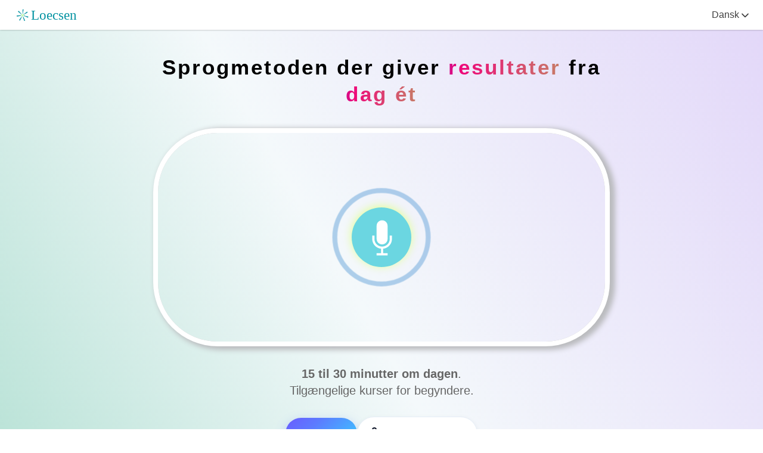

--- FILE ---
content_type: text/html; charset=UTF-8
request_url: https://www.loecsen.com/da
body_size: 30045
content:


<!DOCTYPE html>
<html lang="da" dir="ltr"> 
<head itemscope itemtype="https://schema.org/WebSite">
<script>
        var optidigitalQueue = optidigitalQueue || {};
        optidigitalQueue.cmd = optidigitalQueue.cmd || [];
    </script>
    <script type='text/javascript'
        id='optidigital-ad-init'
        async
        data-config='{"adUnit": "/20831574/od.loecsen.com/home"}'
        src='//scripts.opti-digital.com/tags/?site=loecsen'>
    </script><script async src="https://www.googletagmanager.com/gtag/js?id=G-3FW32CHCXS"></script> 
<script> window.dataLayer = window.dataLayer || [];function gtag(){dataLayer.push(arguments);} gtag('js', new Date());  gtag('config', 'G-3FW32CHCXS');</script>
<meta charset="utf-8">
<link rel="canonical" href="https://www.loecsen.com/da"/>
<meta property="og:type" content="website"/>
<meta property="og:title" content="Loecsen - Lær sprog let | 50 sprog"/>
<meta property="og:description" content="Lær nemt et nyt sprog med sjove, simple og tilgængelige online-lektioner. Begynd at tale fra dag ét"/>
<meta property="og:url" content="https://www.loecsen.com/da" />
<meta property="og:image" content="https://www.loecsen.com/images2/thumbnail-2025.jpg"/>
<meta property="og:image:width" content="300"/>
<meta property="og:image:height" content="300"/>
<meta name="twitter:image:src" content="https://www.loecsen.com/images2/thumbnail-2025.jpg" />
<meta property="og:site_name" content="loecsen.com"/>
<title>Loecsen - Lær sprog let | 50 sprog</title>
<meta name="description" content="Lær nemt et nyt sprog med sjove, simple og tilgængelige online-lektioner. Begynd at tale fra dag ét" />
<meta name="referrer" content="origin">
<meta name="theme-color" content="#64b9c7">
<meta name="google-site-verification" content="RwK5_N3KOyFbuWzT1w-3WG-PLZOG4wCy9b0pWQKP-hU"  />
<meta name="msvalidate.01" content="7091A8E6F57586CE00CD099435D01AEE" />
<meta name="wot-verification" content="6911dcfe411e4c986c43"/>
<meta name='yandex-verification' content='5928472e2b4ffc5e' />
<meta name="author" content="Loecsen"/>
<meta name="copyright" content="Loecsen" />
<meta name="apple-mobile-web-app-capable" content="yes" />
<meta name="viewport" content="width=device-width, initial-scale=1.0, maximum-scale=1.0" />
<meta property="fb:app_id" content="140586622674265"/>
<meta name="twitter:card" content="summary_large_image"/>
<meta name="twitter:site" content="@Loecsen"/>
<meta name="twitter:creator" content="@Loecsen"/>
<meta name="twitter:title" content="Loecsen - Lær sprog let | 50 sprog"/>
<meta name="twitter:description" content="Lær nemt et nyt sprog med sjove, simple og tilgængelige online-lektioner. Begynd at tale fra dag ét"/>
<meta name="twitter:image" content="https://www.loecsen.com/images2/thumbnail-2025.jpg"/>
<link rel="manifest" href="/manifest.json">
<link rel="alternate" hreflang="x-default" href="https://www.loecsen.com" />
<link rel="alternate" hreflang="hi" href="https://www.loecsen.com/hi" />
<link rel="alternate" hreflang="pt" href="https://www.loecsen.com/pt" />
<link rel="alternate" hreflang="ja" href="https://www.loecsen.com/ja" />
<link rel="alternate" hreflang="ko" href="https://www.loecsen.com/ko" />
<link rel="alternate" hreflang="ru" href="https://www.loecsen.com/ru" />
<link rel="alternate" hreflang="el" href="https://www.loecsen.com/el" />
<link rel="alternate" hreflang="th" href="https://www.loecsen.com/th" />
<link rel="alternate" hreflang="id" href="https://www.loecsen.com/id" />
<link rel="alternate" hreflang="fi" href="https://www.loecsen.com/fi" />
<link rel="alternate" hreflang="fr" href="https://www.loecsen.com/fr" />
<link rel="alternate" hreflang="ar" href="https://www.loecsen.com/ar" />
<link rel="alternate" hreflang="he" href="https://www.loecsen.com/he" />
<link rel="alternate" hreflang="zh" href="https://www.loecsen.com/zh" />
<link rel="alternate" hreflang="de" href="https://www.loecsen.com/de" />
<link rel="alternate" hreflang="it" href="https://www.loecsen.com/it" />
<link rel="alternate" hreflang="da" href="https://www.loecsen.com/da" />
<link rel="alternate" hreflang="en" href="https://www.loecsen.com/en" />
<link rel="alternate" hreflang="et" href="https://www.loecsen.com/et" />
<link rel="alternate" hreflang="sv" href="https://www.loecsen.com/sv" />
<link rel="alternate" hreflang="lt" href="https://www.loecsen.com/lt" />
<link rel="alternate" hreflang="nl" href="https://www.loecsen.com/nl" />
<link rel="alternate" hreflang="cs" href="https://www.loecsen.com/cs" />
<link rel="alternate" hreflang="hu" href="https://www.loecsen.com/hu" />
<link rel="alternate" hreflang="pl" href="https://www.loecsen.com/pl" />
<link rel="alternate" hreflang="no" href="https://www.loecsen.com/no" />
<link rel="alternate" hreflang="ro" href="https://www.loecsen.com/ro" />
<link rel="alternate" hreflang="tr" href="https://www.loecsen.com/tr" />
<link rel="alternate" hreflang="hr" href="https://www.loecsen.com/hr" />
<link rel="alternate" hreflang="uk" href="https://www.loecsen.com/ua" />
<link rel="alternate" hreflang="lv" href="https://www.loecsen.com/lv" />
<link rel="alternate" hreflang="sr" href="https://www.loecsen.com/sr" />
<link rel="alternate" hreflang="es" href="https://www.loecsen.com/es" />
<link rel="icon" href="/favicon.ico" type="image/x-icon">
<link rel="icon" type="image/png" sizes="32x32" href="/favicon-32x32.png">
<link rel="icon" type="image/png" sizes="48x48" href="/favicon-48x48.png">
<link rel="icon" type="image/png" sizes="64x64" href="/favicon-64x64.png">
<link rel="icon" type="image/png" sizes="192x192" href="/favicon-192x192.png">
<link rel="apple-touch-icon" type="image/png" sizes="180x180" href="/favivon-180x180.png">
<link rel="apple-touch-icon" type="image/png" sizes="167x167" href="/favicon-167x167.png">


<script>!function(a){"use strict";var b=function(b,c,d){function e(a){return h.body?a():void setTimeout(function(){e(a)})}function f(){i.addEventListener&&i.removeEventListener("load",f),i.media=d||"all"}var g,h=a.document,i=h.createElement("link");if(c)g=c;else{var j=(h.body||h.getElementsByTagName("head")[0]).childNodes;g=j[j.length-1]}var k=h.styleSheets;i.rel="stylesheet",i.href=b,i.media="only x",e(function(){g.parentNode.insertBefore(i,c?g:g.nextSibling)});var l=function(a){for(var b=i.href,c=k.length;c--;)if(k[c].href===b)return a();setTimeout(function(){l(a)})};return i.addEventListener&&i.addEventListener("load",f),i.onloadcssdefined=l,l(f),i};"undefined"!=typeof exports?exports.loadCSS=b:a.loadCSS=b}("undefined"!=typeof global?global:this);!function(a){if(a.loadCSS){var b=loadCSS.relpreload={};if(b.support=function(){try{return a.document.createElement("link").relList.supports("preload")}catch(b){return!1}},b.poly=function(){for(var b=a.document.getElementsByTagName("link"),c=0;c<b.length;c++){var d=b[c];"preload"===d.rel&&"style"===d.getAttribute("as")&&(a.loadCSS(d.href,d,d.getAttribute("media")),d.rel=null)}},!b.support()){b.poly();var c=a.setInterval(b.poly,300);a.addEventListener&&a.addEventListener("load",function(){b.poly(),a.clearInterval(c)}),a.attachEvent&&a.attachEvent("onload",function(){a.clearInterval(c)})}}}(this);</script>

<style>
:root {
  --pink: #f4b6df;
  --red: #ff6550;
  --blue1: lightblue;
  --blue2: #64b9c7;
  --blue3: #d6eaf5;
  --newblue: #006494;
  --green: #669b48;
  --grayl: #aaa;
  --grey-1: #888;
  --ora: #FC7A4E;
  --yellow: #ffdc79;
  --yellow2: #ffedb4;
  --muted: #333;
  --primary: #6c5ce7;
  --secondary: #a78bfa;
  --accent: #22d3ee;
  --ring: rgba(108,92,231,.35);
  --radius: 18px;
  --shadow-color: #d4e9f3;
  --greenv: #cbe965;
  --greenlight: #9acd32;
  --black: #000;
  --textsizelist: 1rem;
  --textsize: 1.3rem;
}

*,*:before,*:after{padding:0;box-sizing:inherit;font-family:Inter,-apple-system,BlinkMacSystemFont,"Segoe UI",sans-serif}
#body{font-family:Inter,-apple-system,BlinkMacSystemFont,"Segoe UI",sans-serif}
html { scroll-behavior: smooth; }
body{font-family: Inter,-apple-system,BlinkMacSystemFont,"Segoe UI",sans-serif;color:#444;font-weight:300;margin:0;padding:0;min-height:100%;position:relative;font-size:18px;}
.Header { padding-top: 15px; color: #FFF; text-align: center; height: 37px;}
#header-t-art-actions .tabcontent{display:none;}
#header-t-art-actions{top:45px;width:100%;position:fixed;z-index:5000;-webkit-animation:fadeEffect .3s;animation:fadeEffect .31s;box-shadow:none;display:block!important}
div.logomenu{padding-top:3px;width:100%;z-index:5000;background-color:#d6eaf5;font-size:0;overflow:auto;white-space:nowrap;box-shadow: 0 2px 5px rgba(0, 0, 0, 0.26);}
div.logomenu a{display:inline-block;background-color:#d6eaf5;padding:10px 25px;text-decoration:none;border-right:1px solid #ccc;-webkit-transition-duration:.3s;-moz-transition-duration:.3s;transition-duration:.3s;fill:#4C8FB3;color:#fff}
div.logomenu .tablinks2 .icon{padding:7px 5px 0 0}
div.logomenu .icon{width:24px;height:24px}
.logomenu .icon{fill:inherit}
h1{display:inline-block;margin:0;font-size:24px;font-weight:400;letter-spacing:3px}
.logo_home_tranlsate:lang(ar),.logo_home_tranlsate:lang(he){right:10px}
.change_lang:lang(ar),.change_lang:lang(he){left:20px;position:fixed}
.logo_home_tranlsate{position:fixed;top:9px;left:10px;width:147px;height:33px}
#sheet{position:relative;margin-top:100px}
#sheet.home,#sheet.p404,#sheet.isolate{margin-top:50px}
#sheet.home .Header{padding:0}
.fondbase1 {padding-top: 0px;display: inline-table;width: 100%;}
::-webkit-scrollbar{width:10px}
::-webkit-scrollbar-track{background:#f1f1f1}
::-webkit-scrollbar-thumb{background:var(--blue2)}
.login{top:12px;float:right;position:fixed;right:10px}
.easeload{width:45vh;opacity:0;-webkit-transition:all 2s ease;-moz-transition:all 2s ease;-ms-transition:all 2s ease;-o-transition:all 2s ease}
.homeimage{height:auto;width:100%;position:absolute;margin-top:8vh;text-align:inherit}
.micro-home{margin-top:31vh}
.vague{margin-top:20vh;margin-bottom:-2vh}
.margin16{margin-top:16vh!important}
.header_right{position:fixed;right:20px;z-index:10;top:0;display:unset!important}
.background-home-image{background:linear-gradient(var(--blue2),var(--blue1))}
.dropdown #content{display:none}
.main{background-image:linear-gradient(to right bottom,#d278b4,#e4909a,#ffceb6,#f6dcac,#d9e9b5)}
.colorbackground{ background: linear-gradient(60deg, #b8e2d6 0%, #f4f9fb 45%, #e3d8f9 100%);}
.bottom{padding-bottom: 40px;background-image:linear-gradient(to right bottom,#f9cee7,#f2cfee,#e9d1f5,#dfd4fa,#d4d6fd,#c9dbff,#bfdfff,#b6e3ff,#aeeaff,#a7f0ff,#a4f6fc,#a6fbf5)}
.container{max-width:64rem;margin:0 auto 4rem auto;padding:0 1rem}
.loecsen-cta{display:flex;flex-direction:column;align-items:center;justify-content:center;text-align:center;gap:2rem}
.loecsen-cta .stats{display:flex;gap:2rem;justify-content:center;align-items:center}
#header_nav_classic .icon{width:20px;height:20px;fill:#fff;vertical-align:middle;color:#ddd;padding-top:0;margin:0}
.change_lang{padding-top:15px}
.change_lang a{text-decoration:none;font-size:1rem;display:flex;align-items:center;font-weight:400;gap:5px}
.liste_langues{text-align:initial!important;border-radius:30px;box-shadow:rgba(0,0,0,.05) 0 6px 24px 0,rgba(0,0,0,.08) 0 0 0 1px;transition:background .25s,border-color .25s,box-shadow .25s,transform .25s;width:auto; display:table;color:var(--newblue);font-size:22px;font-weight:600;background-color:#fff;line-height:30px;text-align:left;padding:10px 12px;text-decoration:none;margin:10px 10px 10px;min-width: 230px; max-width: 350px;}
.liste_langues:hover{transform:scale(1.1);box-shadow:rgba(0,0,0,.35) 0 5px 15px}
.phoca-flagbox{float:left;width:35px;height:30px;display:flex;align-items:center;padding-right:3px;padding-left: 5px;}
.home-btn1{cursor:pointer;position:relative;display:inline-flex;align-items:center;gap:10px;padding:16px 18px;border-radius:30px;background:linear-gradient(135deg,#6a5cff 0%,#5c7bff 35%,#37d0ff 100%);color:#fff;text-decoration:none;font-weight:700;box-shadow:0 6px 18px rgba(82,122,255,.35);overflow:hidden;transition:transform .3s ease,box-shadow .3s ease}
.home-btn1::before{content:"";position:absolute;top:0;left:-100%;width:100%;height:100%;background:linear-gradient(90deg,rgba(255,255,255,.3),rgba(255,255,255,0));transition:left .5s ease}
.home-btn1:hover{transform:scale(1.05);box-shadow:0 5px 14px 0 #a058f2;text-decoration:none}
.home-btn1:hover::before{left:100%}
.home-btn2{display:inline-flex;align-items:center;gap:10px;padding: 16px 25px 16px 16px;border-radius:30px;background:#fff;color:#0f172a;text-decoration:none;font-weight:600;border:1px solid #e6eef8;box-shadow:0 2px 8px rgba(15,23,42,.05)}
.home-btn2:hover{text-decoration:none;box-shadow:rgba(0,0,0,.35) 0 5px 15px}
#header_nav_classic{top:0;height:50px;box-shadow:rgba(0,0,0,.329412) 0 0 3px 0;-webkit-box-shadow:rgba(0,0,0,.329412) 0 0 3px 0;width:100%;background-color:#fff;position:fixed;z-index:10000;background-position:initial;background-repeat:initial;fill:#666}
.header_center_classic{position:fixed;left:200px}
.header_right{display:none}
.phoca-flagbox{float:left;width:35px;height:30px}
.phoca-flagbox:lang(ar),.phoca-flagbox:lang(he){float:right}
.phoca-flag{display:inline-block;border-radius:5px}
.align-header{display:inline-block;height:45px}
.change_lang a{text-decoration:none}
.text-plus{line-height:normal;text-align:center;font-size:100px;color:#fff;height:122px}
.change_lang .text{color:var(--blue1);text-transform:uppercase;display:inline-block;position:relative;top:3px}
.breadcrumb{margin-left:40px;margin-right:40px;height:40px}
.breadcrumb li{display:inline;color:var(--blue3);font-weight:400;font-size:15px;text-align:left}
.bouton-home{text-align:center;font-weight:600;margin-top:7vh;position:relative;margin-bottom:8vh}
.T1-home,.T1-home h1{margin:0 auto;padding-top:20px;font-weight:bold;max-width:850px;text-align:center;color:#9fc553;font-size:35px;line-height:45px}
.underH1-home{font-size:22px;color:#444;display:block}
.whitebackground{background:white}
.login .icon{fill:#ff6550!important}
img{outline:none;border:none;vertical-align:middle;max-width:90%}
* a{text-decoration:underline;color:#404040;text-align:left}
button{align-self:center;padding:1rem 1rem;margin:0 1rem;transition:all .5s ease;color:#fff;font-size:1.5rem;letter-spacing:1px;outline:none;box-shadow:20px 38px 34px -26px hsl(0deg 0% 0% / 20%);border-radius:255px 15px 225px 15px/15px 225px 15px 255px;border-color:var(--blue3);cursor:pointer}
button:hover{box-shadow:2px 8px 4px -6px hsla(0,0%,0%,.3)}
.dotted.thin{border:dotted 2px #41403e}
.triangle{display:inline-block;height:0;width:0;border-top:11px solid transparent;border-bottom:12px solid transparent;border-left:17px solid white;margin-left:10px}
.greencolor{background-color:rgba(79,189,33,1)}
.orangecolor{background-color:var(--blue2)}
h1{font-size:.4em;padding:0;letter-spacing:1px;vertical-align:text-bottom}
.fondtransparent{margin:0 auto;padding:0}
.liste_langues{font-size:20px;width:80%;margin-bottom:20px}
.home_link br{content:"";margin:1em;display:block;font-size:24%}
.widget{display:none}
.dropdown #content .titre{font-size:16px;font-weight:700;display:inline-block;padding:10px;background:var(--blue2);color:#fff;width:250px}
.dropdown #content{position:absolute;right:0;top:40px;background:#fff;min-width:250px;z-index:1;filter:drop-shadow(11px 10px 14px rgba(0,0,0,.25))}
.dropdown #content:lang(ar), .dropdown #content:lang(he){right:auto;left:0;}
.dropdown #content .close {width: 13px;height: 13px;position: absolute;right: 10px;top: 12px;cursor:pointer}
.dropdown #content .close:lang(ar), .dropdown #content .close:lang(he){right: auto;left:10px}
.dropdown .content { overflow: scroll;color: #3b5071;overflow-x: hidden;max-height: 300px;}
.dropdown ul.langs {list-style: none;margin:0}
.dropdown .content a {padding: 12px 14px;display: block;color: #666;}
.dropdown .content a:hover {background-color: var(--blue3);}
.langs .active { background-color: rgba(0, 0, 0, .12) !important;}
#DivLogin{display:none}
@media screen and (min-width:500px) and (max-width:740px){
  main{background-color:#fff}
  .fondbase1{filter:none}
  h1{font-size:18px}
  .fondtransparent{width:100%;margin:0;font-size:18px;line-height:20px;padding:0}
  .liste_langues{font-size:20px;width:90%;margin:0 auto;padding-bottom:20px;margin-bottom:7px}
  .fondhome p{display:table}
}
@media screen and (min-width:740px) and (max-width:980px){
  .fondtransparent{margin:0 auto;padding:0}
  .liste_langues{font-size:15px;line-height:30px;width:auto;padding:10px 5px;margin-right:15px;margin-left:10px}
  .fondhome{min-width:550px;padding-top: 20px;}
}
@media screen and (min-width:980px) and (max-width:1220px){
  .fondhome{min-width:800px;max-width:1140px;width:95%;padding-top: 20px;}
  .fondtransparent{width:970px;margin:0 auto;font-size:18px;line-height:20px;padding-bottom:20px}
  .liste_langues{font-size:18px;line-height:30px;width:auto;padding:10px 5px}
  .fondhome p{display:table-cell}
}
@media screen and (min-width:1220px){
  .fondtransparent{width:1140px;margin:0 auto;padding-bottom:20px}
  .fondhome{min-width:800px;max-width:1140px;width:95%;padding-top: 20px;}
  .liste_langues{font-size:15px;line-height:30px;width:auto;padding:10px 5px}
  .fondhome p{display:table-cell}
  #btn_screen_shrink{display:none}
  #btn_screen_enlarge{display:none}
  :-ms-input-placeholder{color:#aaa}
  .ui-icon-screen{background-color:#FFF;width:18px;height:18px;margin-top:0;float:left;margin-left:20px;display:none}
}
@media screen and (max-width:740px){
    #home_elems .icon-play3{display:none}
    .fondhome{padding-top: 40px;}
  button{font-size:1.3rem;margin-bottom:20px}
  .T1-home,.T1-home h1{max-width:95%;font-size:27px;line-height:37px}
  .logo_home_tranlsate{top:11px}
  .micro-home img{height:auto;width:70%}
  .bouton-home{margin-bottom:0vh;margin-top:5vh}
  .easeload{width:38vh}
  .vague{margin-top:1vh}
  .link_flag{width:280px}
  .text-plus{height:50px;padding-top:30px;line-height:20px}
  .liste_langues{margin-bottom:20px;padding-bottom:15px;padding-top:15px}
  .subtitle{font-size:26px}
  .page-wrapper_2 h2{font-size:24px;line-height:28px;margin-top:15px}
  .page-wrapper_2{padding:15px;border-radius:0;margin-left:5px;margin-right:5px}
  .FAQ .accordion-title,.FAQ .accordion-select{font-size:16px}
  #page1{display:block}
  #btn_change_lang{float:left;padding-left:10px}
  .ui-icon-screen{display:block}
  #btn_screen_shrink{display:none}
  #btn_screen_enlarge{display:block;padding-top:5px;right:50px;position:fixed;top:0}
  #btn_screen_shrink{display:block;padding-top:5px;right:50px;position:fixed;top:0}
  .fondtransparent{padding-top:0}
  #header_cntnav_classic{height:35px}
  .icon{width:1em;height:1em}
  .Header{padding: 15px 5px 0px 5px;}
  .fondbase1{padding-top:0}
  #btn_home img{width:120px;height:28px;aspect-ratio:49/11}
  .login{top:9px}
}
@media(min-width:640px){.footer-grid{grid-template-columns:1.2fr 1fr}}
@media(min-width:1024px){.footer-grid{grid-template-columns:1.2fr 1fr 1fr 1fr}}
.brand{display:flex;gap:14px}
.brand .logo{width:40px;height:40px;border-radius:10px;flex:none;background:linear-gradient(135deg,#20f1e0,#4183c4);display:grid;place-items:center;color:#fff;box-shadow:0 6px 18px rgba(65,131,196,.25)}
.brand h3{margin:0;font-size:20px;line-height:1.1;color:#0f172a}
.brand p{margin:8px 0 0;color:#64748b;font-size:15px;line-height:1.5;max-width:36ch}
.footer-col h4{margin:0 0 10px;font-size:18px;line-height:1.2;color:#0f172a;font-weight:700}
.footer-list{margin:0;padding:0;list-style:none;display:grid;gap:10px}
.footer-list a{text-decoration:none;color:#475569;font-size:16px}
.footer-list a:hover{color:#0ea5e9}
.flag-item{display:flex;align-items:center;gap:10px}
.flag{font-size:18px;line-height:1}
.flag-item a{flex:1}
.contact-item{display:flex;align-items:center;gap:10px;color:#64748b}
.contact-item a{color:inherit;text-decoration:none}
.contact-item a:hover{color:#0ea5e9}
.ico{width:18px;height:18px;color:#64748b;flex:none}
.site-footer{background:#fff;position:relative;width: 100%}
.site-footer .wrap{max-width:1100px;margin:0 auto;padding:28px 16px 0}
.footer-grid{display:grid;gap:28px 40px;margin-bottom:20px}
.footer-bottom{display:flex;align-items:center;justify-content:space-between;gap:12px 24px;color:#6b7280;font-size:clamp(13px,.9vw,14px);line-height:1.4;flex-wrap:wrap;max-width:1100px;margin:0 auto;padding:16px;}
.footer-bottom p{margin:0}
.footer-bottom .links{display:flex;flex-wrap:wrap;gap:12px 24px}
.footer-bottom a{color:#6b7280;text-decoration:none;white-space:nowrap}
.footer-bottom a:hover{color:#0ea5e9}
@media(max-width:640px){
  .footer-bottom{flex-direction:column;align-items:flex-start;gap:10px 0}
  .footer-bottom .links{gap:10px 16px}
}
.icon{width:32px;height:32px;fill:none;margin:0;padding:0}
.fill-current{fill:currentColor}
ul#sitemap {margin: 0;padding: 0;list-style: none;max-width: 350px;margin: 0; padding: 0;list-style: none;}
ul#sitemap li{border-radius:10px;width:100%;overflow:hidden;text-overflow:ellipsis;white-space:nowrap;background-color:#fff;margin-top:3px;filter:drop-shadow(11px 10px 14px rgba(0,0,0,.25))}
ul#sitemap li a:link,ul#sitemap li a:visited{text-decoration:none;padding:.4em;color:#057FAC;font-size:18px;display:inline-block;width:100%}

div .fondhome p.home_link {margin: 0;display: inline-block;}
#home_elems .P1{background: #6c5ce7cf;
    margin: 30px 10px 40px 10px;
    box-shadow: #fcf2f2 0px 5px 15px;
    font-weight: 600;
    height: auto;
    font-size: 23px;
    display: flex;
    align-items: center;
    justify-content: center;
    border-radius: 40px;
    padding-left: 20px;
    padding-right: 20px;
    line-height: 35px;
    max-width: fit-content;
    padding-top: 10px;
    padding-bottom: 10px;
    color: #fff;}
@media screen and (min-width: 1220px) { div .fondhome p+p { min-width: 280px;}}
@media screen and (min-width: 980px) and (max-width: 1220px) {.liste_langues {font-size: 18px;line-height: 30px;padding: 10px 5px; } div .fondhome p {  min-width: 280px;}}
@media screen and (min-width: 740px) and (max-width: 980px) { .liste_langues {font-size: 15px; padding: 10px 5px; margin-right: 15px;margin-left: 10px;}}
@media screen and (max-width: 740px) {div .fondhome p.home_link {width: 100%;display: block;}   .liste_langues { width: -webkit-fill-available;}}
</style>
<style>
.image-active{background-size:cover;background-position:center;aspect-ratio: 750 / 350;}
.etapes {color:#6c5ce7;font-weight: bold;font-size: 22px;border: 1px solid;max-width: fit-content;padding: 10px 20px;border-radius: 30px;  background: aliceblue;}
.planeanim1 {height: 370px;width: 100%;}
.planeanim2 {height: 490px;width: 100%;}
@media screen and (max-width:740px){ .fondhome{padding-top: 0px;}}
.footer-bottom {border-top: 1px solid #e5e7eb;}
*{position:relative}
.frame{width:100%;height:auto;position:absolute}
svg{max-width:100%;height:auto;display:block}
.plane-container{width:200px;margin:0 auto;z-index:3;animation:paper-plane-scoping 2s linear alternate infinite}
.plane{width:100%;height:60px;animation:paper-plane-soaring 4s ease-in-out forwards infinite}
@keyframes paper-plane-scoping{0%{transform:translateY(0)}100%{transform:translateY(100px)}}
@keyframes paper-plane-soaring{0%{transform:rotate(0)}40%,50%{transform:rotate(15deg)}60%,70%{transform:rotate(-10deg)}100%{transform:rotate(0)}}
.clouds{position:absolute;inset:0;overflow:hidden;transform:translateZ(0)}
.cloud{position:absolute;top:20%;right:0;width:300px;opacity:1;animation:cloud-movement 8s linear forwards infinite}
.cloud.front{z-index:9}
.cloud.distant,.cloud.background{z-index:1}
.cloud.smaller{width:100px;margin:50px 400px 0 0}
.cloud.small{width:150px;margin-right:200px}
.cloud.big{width:500px;margin:50px 150px 0 0}
.cloud.massive{width:600px;margin:20px 0 0 0}
.slow{animation-duration:9.2s}
.slower{animation-duration:11.2s}
.slowest{animation-duration:13.5s}
.super-slow{animation-duration:20.5s}
@keyframes cloud-movement{0%{opacity:.1;transform:translateX(300px)}10%{opacity:.7}90%{opacity:0}100%{opacity:0;transform:translateX(-1000px)}}
.h1mc{background:linear-gradient(270deg,#c28b64,#ee0979,#001cff);background-size:200% 200%;-webkit-background-clip:text;-webkit-text-fill-color:transparent;display:inline-block;animation:gradient-flow 3s ease-in-out infinite}
.title2{font-size:2em;line-height:1.15;margin:26px 0 12px;font-weight:800;color:#000}
.T1-home h1{color:#000;font-size:2.2rem}
.titre1{margin:0 auto;padding-top:20px;font-weight:700;max-width:850px;text-align:center;color:#333;font-size:35px;line-height:45px}
.homesub{color:#666;max-width:700px;font-size:1.25rem;line-height:1.75rem;font-weight:500;margin-top:20px}
.homesub2{display:flex;gap:15px;align-items:center;flex-wrap:wrap;margin-top:30px;justify-content: center;}
@keyframes gradient-flow{0%{background-position:0 50%}50%{background-position:100% 50%}100%{background-position:0 50%}}
.boxmic{position:absolute;top:50%;left:50%;z-index:100}
.object{display:flex;flex:0 1 100%;justify-content:center;align-items:center;align-content:stretch}
.outline{width:60px;height:60px;border-radius:50%;border:8px solid #B5A4A4;animation:pulse 3s;animation-timing-function:ease-out;animation-iteration-count:infinite;position:absolute}
.buttonmic{width:120px;height:120px;border-radius:50%;background:#50CDDD;box-shadow:0 0 80px #0084F9;position:absolute}
@keyframes pulse{0%{transform:scale(0);opacity:0;border:65px solid #0B3082}50%{border:solid #A3FFC2;opacity:.8}90%{transform:scale(3.2);opacity:.2;border:3px solid #2E3CFF}100%{transform:scale(3.3);opacity:0;border:1px solid #7A89FF}}
#delayed{animation-delay:1.5s}
#circlein{width:100px;height:100px;border-radius:50%;background:#6BD6E1;box-shadow:0 -2px 15px #E0FF94;position:absolute}
.mic-icon{height:60px;margin:21px}
#banner{border:0 solid transparent;border-radius:50px;overflow:hidden;width:100%;height:350px;max-width:750px;box-sizing:border-box;box-shadow:#fff 0 0 0 8px, rgb(186 187 190) 6px 3px 9px 11px;margin:40px 20px 0;border-radius: 100px;corner-shape: squircle;}
#lcp-hero{position:absolute;inset:0;z-index:2;width:100%;height:100%;object-fit:cover;display:block;transition:none!important;opacity:1!important;overflow: initial;}
.image-active,.image-next{position:absolute;inset:0;background-size:cover;background-position:center;transition:opacity 1s ease-in-out;aspect-ratio: 750 / 350;}
.image-active{opacity:1}
.image-next{opacity:0;transition:opacity 1000ms ease;pointer-events:none;will-change:opacity;}
.ro2{font-weight:bold;font-size:34px;color:#ff6550;padding-bottom:20px;margin:0;padding-top:20px}
.intro_formations{color:#444;font-size:20px;max-width:900px;margin-left:20px;margin-right:20px;line-height:30px;text-align:justify;font-weight:500}
#home_elems .wrapper-group{display:block;margin-bottom:10px}
#home_elems .lang-group{display:none;overflow:hidden;max-height:0;transition:max-height .4s ease-in-out}
#home_elems .lang-group.visible{display:block;max-height:100%}
#home_elems .toggle-checkbox{display:none}
#home_elems .icon-play3{width:18px;height:18px;margin-top:1px;margin-left:10px;transform:rotate(90deg);transition:transform .3s ease-in-out}
#home_elems .wrapper-group>.toggle-checkbox:checked~.lang-group{display:block;max-height:100%}
#home_elems .wrapper-group>.toggle-checkbox:checked+.toggle-label .icon-play3{transform:rotate(-90deg)}
@media screen and (max-width:740px){
  .ro2{font-size:30px;padding-left:10px;padding-right:10px}
  .dnone{display:none!important}
    #banner { margin: 30px 10px 20px 10px;width: 90%;}
.image-active,.image-next{  aspect-ratio: unset;}
}
.stats{display:flex;flex-wrap:wrap;gap:14px;margin:0 auto 25px;font-size:15px}
.stats .students{display:inline-flex;align-items:center;gap:8px;color:#02b17f}
.stats .students .count{font-weight:700}
.stats .students .label{color:#666}
.stats .stars{display:inline-flex;align-items:center;margin-left:15px;margin-top:4px;vertical-align:top}
.stats .stars svg{width:18px;height:18px;fill:#00c389;display:block}
.stats .stars .rating{margin-left:6px;font-size:14px;color:#666}
.method-section{padding:42px 0;background:#fff}
.intro{text-align:center}
.badge{display:inline-flex;align-items:center;gap:8px;padding:8px 12px;border-radius:999px;font-size:12px;font-weight:600;background:#ffda50;color:#111827}
.badge2{display: inline-flex;
    gap: 8px;
    padding: 8px 12px;
    font-size: 35px;
    color: #4b4d51;
    margin: 30px 0 0;
    font-weight: bold;}
.badge3{background:linear-gradient(135deg,#6a5cff 0%,#5c7bff 35%,#37d0ff 100%)}
.gradient-text{background:linear-gradient(90deg,var(--primary),var(--secondary));-webkit-background-clip:text;background-clip:text;color:transparent}
.subtitle{color:#666;max-width:960px;margin:0 auto;font-size:1.25rem;line-height:1.75rem;font-weight:400;width:auto}
.grid{display:grid;gap:24px}
.grid-3{grid-template-columns:1fr}
@media(min-width:768px){.grid-3{grid-template-columns:repeat(3,1fr)}}
.mb-16{margin-bottom:64px;margin-top:40px}
.card{border:1px solid #eef2f7;border-radius:var(--radius);background:#fff;box-shadow:0 10px 25px rgba(17,24,39,.06);padding:32px;text-align:center;transition:transform .25s ease;background-image:linear-gradient(to right bottom,#f8c5e7,#ffc6cd,#ffceb6,#f6dcac,#d9e9b5)}
.card:hover{transform:scale(1.03)}
.step-badge{display:inline-flex;align-items:center;justify-content:center;padding:4px 10px;border-radius:999px;border:1px solid #e5e7eb;font-size:12px;font-weight:600;color:#111827;margin-bottom:12px;background:aliceblue}
.icon-circle{width:4rem;height:4rem;border-radius:9999px;margin:0 auto 1rem;display:flex;align-items:center;justify-content:center;background:linear-gradient(90deg,rgba(62,224,212,.71),rgba(246,245,245,.7));transition:transform .25s ease}
.card:hover .icon-circle{transform:scale(1.07)}
.icon-primary{color:var(--primary)}
.icon-secondary{color:var(--secondary)}
.icon-accent{color:var(--accent)}
.card h3{font-size:22px;margin:8px 0 6px}
.muted{font-size:16px;line-height:25px;font-weight:400;text-align: initial}
.aligncenter {text-align: center}
.feature{display:flex;flex-direction:column;gap:8px;align-items:flex-start}
.feat-icon{width:48px;height:48px;border-radius:12px;display:flex;align-items:center;justify-content:center;background:linear-gradient(90deg,rgba(108,92,231,.18),rgba(34,211,238,.18));transition:transform .25s ease}
.feature:hover .feat-icon{transform:scale(1.07)}
.feature h4{font-size:18px;margin:0}
.feature p{margin:0;color:#6b7280}
#formations{max-width:1400px;margin:0 auto 4rem auto;padding:0 1rem}
#formations .text-center{text-align:center}
#formations .grid2{display:grid;gap:1.5rem}
@media(min-width:768px){#formations .grid2{grid-template-columns:repeat(2,minmax(0,1fr))}}
.card .icon{flex:0 0 auto;width:30px;height:30px;color:#3b82f6;transition:transform .25s ease}
.card2{border:2px solid #e5e7eb;background:#fff;color:#111827;border-radius:.75rem;padding:2rem;box-shadow:0 6px 24px rgba(0,0,0,.06);cursor:pointer;transition:transform .25s ease,background .25s ease,box-shadow .25s ease;outline-offset:2px}
.card2:hover{transform:scale(1.03);box-shadow:0 10px 28px rgba(0,0,0,.08)}
.card2.primary{border:2px solid #11d4d4;background:linear-gradient(135deg,hsl(180 100% 86.78% / 36%) 0%,hsl(140 89.28% 96.67%) 100%)}
.card2 .icon-circle{width:4rem;height:4rem;border-radius:9999px;margin:0 auto 0.7rem;display:flex;align-items:center;justify-content:center}
.card2 h4{font-size:1.45rem;font-weight:700;margin:0 0 15px;padding:10px;text-transform:uppercase;position:relative;overflow:hidden;width:fit-content;border-top:2px solid;border-bottom:2px solid}
.card2 h4::before{content:"";position:absolute;top:0;left:-100%;width:100%;height:100%;background:linear-gradient(120deg,transparent,rgba(255,255,255,.6),transparent)}
.card2 h4:hover::before{animation:shine 1.2s forwards}
@keyframes shine{from{left:-100%}to{left:100%}}
.badge4{background:#fffafa;color:#111827;box-shadow:rgb(241 95 225 / 25%) -1px 1px 55px,rgb(214 162 210 / 12%) 0 -12px 30px,rgba(0,0,0,.12) 0 4px 6px,rgba(0,0,0,.17) 0 12px 13px,rgba(0,0,0,.09) 0 -3px 5px}
.specs{margin-top:1rem;font-size:.9375rem;line-height: 22px;}
.row{align-items:center;justify-content:space-between;margin:0;display: flex;}
.row strong{font-weight:600}
.panel{min-height:100px;border-radius:.75rem;}
.multi-reviews{max-width:1100px;margin:0 auto;padding:0 1rem;overflow-x:clip}
.multi-reviews-viewport{width:100%;overflow:hidden;position:relative;padding:20px 0}
.multi-reviews-track{display:grid;grid-auto-flow:column;gap:1rem;transition:transform .45s ease;will-change:transform;grid-auto-columns:100%}
@media(min-width:640px){.multi-reviews-track{grid-auto-columns:calc((100% - 1rem)/2)}}
@media(min-width:1024px){.multi-reviews-track{grid-auto-columns:calc((100% - 2rem)/3)}}
@media(max-width:860px){.multi-reviews-viewport{max-width:min(740px,80dvw);box-sizing:border-box}.liste_langues:hover{transform:scale(1.02)}.homesub{max-width:95%}}
.review-card{background:#fff;border:1px solid #e5e7eb;border-radius:14px;padding:16px 16px 12px;display:flex;flex-direction:column;gap:10px;box-shadow:0 6px 20px rgba(0,0,0,.06);scroll-snap-align:start;min-width:0}
.review-quote{font-size:.975rem;line-height:1.55;color:#374151;font-style:italic;overflow-wrap:anywhere}
.review-author{font-weight:700;color:#111827}
.review-source{font-size:.9rem;color:#6b7280}
.review-stars{display:flex;align-items:center;margin:0 auto;fill: limegreen;}
.star{width:18px;height:18px;color:#f59e0b}
.star svg{display:block}
.star--empty{color:#e5e7eb}
.rating-number{font-size:.85rem;color:#6b7280;margin-left:6px}
.multi-reviews-nav{display:flex;justify-content:center;margin-top:14px;gap:15px}
.nav-btn{display:inline-flex;align-items:center;justify-content:center;width:20px;height:20px;border-radius:9999px;border:1px solid #e5e7eb;background:linear-gradient(90deg,rgb(62 224 212),#4183c4);color:#fff;cursor:pointer;transition:background .2s ease,transform .15s ease}
 .nav-btn:lang(he), .nav-btn:lang(ar) {transform: scaleX(-1); }
.nav-btn:hover{box-shadow:rgba(0,0,0,.35) 0 5px 15px}
.nav-btn:active{transform:scale(.96)}
.nav-btn[disabled]{opacity:.4;cursor:not-allowed;background:#6b7280}
.nav-btn:focus-visible{outline:2px solid #2563eb;outline-offset:2px}
.faq-wrap{padding:48px 16px}
.faq-container{max-width:860px;margin:0 auto}
.faq-header{text-align:center;margin-bottom:28px}
.faq-header h2{font-size:clamp(24px,3.5vw,34px);margin:0 0 8px;color:#0f172a}
.faq-header p{font-size:18px;color:#64748b;margin:0}
.faq-item{background:#f1f5f9;border:1px solid transparent;border-radius:16px;box-shadow:0 8px 24px rgba(15,23,42,.06);margin:14px 0;overflow:hidden;transition:background .25s,border-color .25s,box-shadow .25s,transform .25s;text-align:initial}
.faq-item:hover{transform:scale(1.02);box-shadow:0 10px 28px rgba(0,0,0,.12)}
.faq-item:hover .faq-question{color:#aa31d2}
.faq-question{position:relative;width:100%;display:flex;align-items:center;gap:12px;padding:18px 22px;padding-right:56px;border:0;background:transparent;font:600 16px/1.3 Inter,system-ui,-apple-system,Segoe UI,Roboto,Arial,sans-serif;color:#111827;cursor:pointer;text-align:left;border-radius:0;letter-spacing:0;margin:0}
.faq-question>span{flex:1 1 auto;text-align:initial;}
.faq-question:hover{box-shadow:-1px 4px 15px 0 hsla(0,0%,0%,.3)}
.faq-question .icon{position:sticky;right:20px;width:20px;height:20px;color:#3b82f6;transition:transform .25s ease;flex:0 0 auto;stroke: currentColor;}
.faq-question .icon:lang(ar), .faq-question .icon:lang(he) {right:auto; left:20px}
.faq-item.active .icon{transform:rotate(180deg)}
.faq-answer{max-height:0;overflow:hidden;background:#fff;color:#374151;font-size:15.5px;line-height:1.6;padding:0 22px;transition:none}
.faq-answer p{margin:14px 0 18px;transform:translateY(-12px);opacity:0;transition:transform .35s ease,opacity .35s ease}
.faq-item.active .faq-answer{max-height:500px;padding:12px 22px 18px}
.faq-item.active .faq-answer p{transform:translateY(0);opacity:1}
.faq-item.closing .faq-answer{transition:none!important}
.faq-item.closing .faq-answer p{transition:none!important;transform:translateY(-12px);opacity:0}
.faq-question:focus-visible{box-shadow:0 0 0 3px rgba(59,130,246,.35) inset;border-radius:12px}
.faq-answer a{color:#2563eb;text-decoration:underline}
.faq-answer a:hover{text-decoration:none}
</style>
<style>
.tra .titre{display:flex;align-items:center;padding-top:inherit;padding-left:5px;color:#fff;font-weight:700;min-height:50px;max-width:100%;height:38px;font-size:22px; background-color: var(--blue2);margin-bottom:20px}
.toppenu { width: 18px;height: 12px; float: left;margin-right: 8px;margin-top: 5px;border-radius: 2px;}
#header-t-art-actions{top:45px;width:100%;position:fixed;z-index:5000;-webkit-animation:fadeEffect .3s;animation:fadeEffect .31s;box-shadow:none}
#header-t-art-actions .tabcontent{display:none;-webkit-animation:none;animation:none;padding:0;margin:0;background-color:#fff;border-radius:initial;height:80vh;position:absolute; width: 100%;box-shadow: rgba(0, 0, 0, 0.35) 0px 5px 15px;}
.p_subs{height:80vh;overflow:scroll;box-shadow:1px 1px 5px rgba(0,0,0,.2);right:0;width:auto;background:#fff;padding-top:5px;overflow-x: hidden;}
.navs,.navs ul,#earth ul{list-style:none;margin:0;padding:0}
.navs ul.subs>li{display:inline-block;vertical-align:top;width:22%;color:var(--blue2);font-size:1em;text-transform:uppercase;line-height:25px;padding:2px 0 2px 8px}
#earth ul a,.navs ul.subs>li a{color:#000;line-height:23px;text-align:left;text-transform:none;display:flex;align-items:center; text-decoration: none;font-size: 15px;}
@media screen and (max-width:1200px){.navs ul.subs>li{width:100%}#header-t-art-actions .tabcontent{width:auto!important;}.p_subs{width:50vh;max-width:300px;}}
@media screen and (max-width:740px){#DivLogin .tab{width: 80%;margin: 0 auto;}.cadre_N1{border-radius:0!important}}
.hero-text button a {color:white;text-decoration: none;}
.hr-text{line-height:1em;position:relative;outline:0;border:0;color:#000;text-align:center;height:1.5em;opacity:.5}
.hr-text:before{content:"";background:linear-gradient(to right,transparent,#818078,transparent);position:absolute;left:0;top:50%;width:100%;height:1px}
.hr-text:after{content:attr(data-content);position:relative;display:inline-block;padding:0 .5em;line-height:1.5em;color:#818078;background-color:#fcfcfa}
.auth_google{transition:background-color .3s,box-shadow .3s;margin-bottom:15px;padding:12px 16px 12px 42px;border:1px solid #ccc;border-radius:3px;box-shadow:0 -1px 0 rgba(0,0,0,.04),0 1px 1px rgba(0,0,0,.25);cursor:pointer;color:#757575;font-size:14px;font-weight:500;font-family:-apple-system,BlinkMacSystemFont,"Segoe UI",Roboto,Oxygen,Ubuntu,Cantarell,"Fira Sans","Droid Sans","Helvetica Neue",sans-serif;background-image:url([data-uri]);background-color:#fff;background-repeat:no-repeat;background-position:12px 11px;width:100%}
.auth_google:hover{box-shadow:0 -1px 0 rgba(0,0,0,.04),0 2px 4px rgba(0,0,0,.25)}
.auth_google:active{background-color:#eee}
.auth_google:focus{outline:0;box-shadow:0 -1px 0 rgba(0,0,0,.04),0 2px 4px rgba(0,0,0,.25),0 0 0 3px #c8dafc}
.auth_facebook{display:inline-block;background-color:#3b5998;color:#fff;border-radius:4px;padding:13px 20px;font-size:16px;font-weight:700;text-decoration:none;text-align:center;line-height:1;border:none;cursor:pointer;width:100%}
.auth_facebook:hover{background-color:#2d4373}
.form-wrap form .input{box-sizing:border-box;color:#000;font-family:inherit;padding:.8em 0 10px .8em;border:1px solid #cfcfcf;outline:0;display:inline-block;margin:0 0 .8em 0;padding-right:2em;width:100%}
#DivLogin .help-text::first-letter{text-transform:capitalize}
#DivLogin .resend{color:var(--grayl)}
button{margin:0;letter-spacing:0;border-radius: 5px}
#DivLogin .progress-bar-button{margin:10px auto;float:none;text-align:center;padding:0 20px;border-radius:5px;text-transform:uppercase;cursor:pointer;margin: 10px auto;
    width: -webkit-fill-available;max-width: 250px; height: 50px;    display: flex;align-items: center;justify-content: center;  background: var(--ora);}
#DivLogin .progress-bar-button:hover {box-shadow: rgba(0, 0, 0, 0.35) 0px 5px 15px;}}
.tra .titre{display:flex;align-items:center;padding-top:inherit;padding-left:5px;color:#fff;font-weight:700;min-height:50px;max-width:100%;height:38px;font-size:22px; background-color: var(--blue2);margin-bottom:20px}
.tra .numero{border-radius:50%;color:var(--blue2);background-color:var(--blue3);margin-right:10px;margin-left:10px;width:11px;height:19px;float:left;display:inline-block;box-sizing:content-box;padding:2px 10px 10px 10px}
.tabcontent .title{font-size:26px;color:var(--newblue);font-weight:700;padding:10px 20px;background:#fff;background-image:linear-gradient(to right top,#f7eec7,#ffe0ca,#ffd7dd,#f7d5f4,#d1d9ff);line-height:40px}
.tabcontent .close{width:15px;height:15px;fill:var(--blue2);cursor:pointer;float:inline-end;margin:7px 15px 0 0}
.tabcontent .close:hover{fill:#ff6550}
.cos{padding:0 0 10px}
.bc{background-color:var(--blue2);color:#fff}
.login-form{width:100%}
.form_error{color:red;margin-bottom:10px}
.passwordc{position:relative}
.toggle-password{position:absolute;right:10px;top:50%;transform:translateY(-50%);cursor:pointer}
.status{margin:10px 0}
.m0{margin:0}
.form-control{box-sizing:border-box;padding:8px;border:1px solid #ccc;border-radius:4px;width:100%}
.delete{display:none}
#header-t-art-actions .tabcontent:not(.navs){max-width:600px;width: -webkit-fill-available;overflow: scroll;overflow-x: hidden;}
#legal_link{font-size:16px;text-decoration:inherit}
#DivLogin .tab{width:80%;margin:10px auto;box-sizing:border-box;max-width:350px}
.form-wrap form .button{border-radius: 5px;width:100%;display:block;padding:10px;background:#f65;border:0;color:#fff;cursor:pointer;text-transform:uppercase;margin:15px 0;font-weight:700;font-size:16px;text-transform:uppercase;}
.button:hover {box-shadow: rgba(0, 0, 0, 0.35) 0px 5px 15px;}
.form-wrap form .button:hover{background-color:var(--blue2)}
.form-wrap{background-color:#fff;max-width:620px;margin:0 auto;box-shadow:0 1px 8px #bebebe;-webkit-box-shadow:0 1px 8px #bebebe;-moz-box-shadow:0 1px 8px #bebebe}
#connect{background-color:var(--green);margin:20px 0}
#DivLogin .link{text-decoration:underline;color:var(--blue2);cursor:pointer}
#DivLogin .info{color:var(--grey-1);font-size:15px}
#DivLogin .help-text{font-size:18px;text-align:center}
.form-wrap .help-text{margin-top:.6em}
* form{margin:0;padding:0}
.notaccount {color:var(--ora);font-weight: bold}
#f_account label{padding-left:0;color:var(--blue2);display:block;margin:15px 0 0}
input[type=button],input[type=submit],input[type=reset]{background:#ffab00;border:0;color:#fff;padding:12px 32px;text-decoration:none;margin:10px 2px;cursor:pointer;text-transform:capitalize;border-radius:5px;font-size:18px}
.tooltip3 .top i::after{content:'';position:absolute;width:12px;height:12px;left:50%;transform:translate(-50%,-50%) rotate(45deg);background:#fff;box-shadow:0 1px 8px rgba(0,0,0,.5)}
.tooltip3 .top{min-width:150px;top:50px;left:-56px;padding:10px 20px;color:#444;background:#fff;font-weight:400;font-size:13px;border-radius:8px;position:absolute;z-index:99999999;box-sizing:border-box;box-shadow:0 1px 8px rgba(0,0,0,.5);visibility:hidden;opacity:0;transition:opacity .8s}
.tooltip3.hovered{opacity:1!important}
.ui-btn:focus,.ui-btn.ok{box-shadow:inset 0 0 3px #fff,0 0 9px #fff}
.ui-btn:hover,.ui-link-inherit:hover{outline:0}
.tooltip3:hover .top, .tooltip3.largehover .top { visibility: visible;    opacity: 1;    z-index: 99999;    background-color: #fff;}
.passwordc .toggle-password {top: 5px;right: 10px;position: absolute;cursor: pointer;transform: translateY(-10%) scale(0.8);}
.passwordc .toggle-password svg{fill: grey;}
.close{top:10px;right:10px}
.close:lang(ar), .close:lang(he){right: auto;left:10px}
.icon{width:18px;height:18px}
.fgray{fill:#aaa}
@keyframes anim{12.5%{stroke-dasharray:33.9887319946px,242.7766571045px;stroke-dashoffset:-26.7054322815px}43.75%{stroke-dasharray:84.9718299866px,242.7766571045px;stroke-dashoffset:-84.9718299866px}100%{stroke-dasharray:2.427766571px,242.7766571045px;stroke-dashoffset:-240.3488905334px}}
#outline{stroke-dasharray:2.427766571px,242.7766571045px;stroke-dashoffset:0;animation:anim 1.6s linear infinite}
</style>
<style>
.Header{padding-top:30px;color:#FFF;text-align:center;height:37px}h1{display:inline-block;margin:0;font-size:24px;font-weight:400;letter-spacing:3px}.cadre_N1{background:floralwhite;border-radius:30px;text-align:initial;padding:10px;margin-bottom:20px;overflow: hidden;}@media screen and (min-width:740px){.marges{padding-left:150px;padding-right:150px; margin-bottom: 30px;}}.header_center_classic{position:fixed;left:200px;display:none}.breadcrumb li{display:inline;color:#fff;font-weight:400;font-size:15px}.breadcrumb li+li:before{content:" » "}h2{margin:0;padding-top:18px;font-size:28px;font-weight:400;letter-spacing:1px;color:var(--blue2)}.breadcrumb a{color:white}img{display:block;margin:0 auto}
div.logomenu a{display:inline-block;background:#d6eaf5;padding:10px 25px;text-decoration:none;border-right:1px solid #ccc;transition:.3s;fill:#4c8fb3;color:#fff}
</style>
<script type='application/ld+json'>{"@context":"https://schema.org","@graph":[{"@type":"Organization","@id":"https://www.loecsen.com/#organization","name":"Loecsen","url":"https://www.loecsen.com/","sameAs":["https://www.facebook.com/loecsen/"],"logo":{"@type":"ImageObject","@id":"https://www.loecsen.com/#logo","url":"https://www.loecsen.com/images2/logo-loecsen.jpg","caption":"Loecsen"},"image":{"@id":"https://www.loecsen.com/#logo"}},{"@type":"WebSite","@id":"https://www.loecsen.com/#website","url":"https://www.loecsen.com/","name":"Loecsen","publisher":{"@id":"https://www.loecsen.com/#organization"},"potentialAction":{"@type":"SearchAction","target":"https://www.loecsen.com/?s={search_term_string}","query-input":"required name=search_term_string"}},{"@type":"WebPage","@id":"#webpage","url":"","inLanguage":"da","name":"Loecsen - Lær sprog let | 50 sprog","isPartOf":{"@id":"https://www.loecsen.com/#website"},"image":{"@type":"ImageObject","@id":"#primaryimage","url":"https://www.loecsen.com/images2/intro-18.jpg/","caption":""},"primaryImageOfPage":{"@id":"#primaryimage"},"description":"Lær nemt et nyt sprog med sjove, simple og tilgængelige online-lektioner. Begynd at tale fra dag ét"}]}</script>


<script  src="/javascripts/newads.js"></script>
<script type="application/ld+json">
{
"@context": "https://schema.org",
"@type": "WebSite",
"url": "https://www.loecsen.com/",
"potentialAction": {
"@type": "SearchAction",
"target": "https://www.loecsen.com/da/search?q={search_term_string}",
"query-input": "required name=search_term_string"
}
}
</script>
<script type="application/ld+json">
{
"@context": "https://schema.org",
"@type": "Organization",
"url": "https://www.loecsen.com",
"logo": "https://www.loecsen.com/images2/logo-loecsen.png"
}
</script>
<script type="application/ld+json">
{
"@context" : "https://schema.org",
"@type" : "Organization",
"name" : "Loecsen",
"url" : "https://www.loecsen.com",
"sameAs" : [
"https://www.youtube.com/user/loecsen",
"https://www.facebook.com/Loecsen-122586837891943",
"http://www.twitter.com/Loecsen",
"https://plus.google.com/u/0/b/112796139358921508672/+Loecsen_edu/videos",
"https://www.instagram.com/loecsen/"
]
}
</script>  
</head>
<body>
<header>

<div id="header_nav_classic" class="">
<a href="/da"  onclick="gtag('event', 'Menu-top-logo');" id="btn_home">
<img src="/images2/loecsen-logo-head.svg" alt="Loecsen logo" class="logo_home_tranlsate" />
</a>
<div class="header_right">
<div class="dropdown">
<div class="change_lang onlyco">
<a id="changelang" href="#">
<svg class="icon">
<use xmlns:xlink="http://www.w3.org/1999/xlink" xlink:href="/images2/symbol-defs.svg?v=8205.3#icon-sphere"></use></svg>
Dansk<svg width="20" height="20" viewBox="0 -1 24 24" fill="none" stroke="currentColor" stroke-width="2" stroke-linecap="round" stroke-linejoin="round">
<path d="M6 9l6 6 6-6"></path>
</svg>
</a>
<div id="content">
<span class="titre">
Sprog på siden<svg class="icon icon-cancel-circle close">
<use xlink:href="/images2/symbol-defs.svg?v=8205.3#icon-codepen"></use>
</svg>
</span>
<div class="content">
<ul class="langs"><li><a href="/en"  class="langs " >English</a></li><li><a href="/fr"  class="langs " >Français</a></li><li><a href="/de"  class="langs " >Deutsch</a></li><li><a href="/es"  class="langs " >Español</a></li><li><a href="/pt"  class="langs " >Português</a></li><li><a href="/it"  class="langs " >Italiano</a></li><li><a href="/cs"  class="langs " >Čeština</a></li><li><a href="/dk"  class="langs " >Dansk</a></li><li><a href="/el"  class="langs " >Ελληνικά</a></li><li><a href="/fi"  class="langs " >Suomen kieli</a></li><li><a href="/sv"  class="langs " >Svenska</a></li><li><a href="/et"  class="langs " >Eesti keel</a></li><li><a href="/ch"  class="langs " >Hrvatski</a></li><li><a href="/id"  class="langs " >Bahasa Indonesia</a></li><li><a href="/lv"  class="langs " >Latviešu valoda</a></li><li><a href="/hu"  class="langs " >Magyar</a></li><li><a href="/lt"  class="langs " >Lietuvių</a></li><li><a href="/nl"  class="langs " >Nederlands</a></li><li><a href="/no"  class="langs " >Norsk</a></li><li><a href="/ua"  class="langs " >Українську</a></li><li><a href="/pl"  class="langs " >Polski</a></li><li><a href="/ru"  class="langs " >Русский</a></li><li><a href="/tr"  class="langs " >Türkçe</a></li><li><a href="/ro"  class="langs " >Română</a></li><li><a href="/ar"  class="langs " >العربية</a></li><li><a href="/sr"  class="langs " >Srpski</a></li><li><a href="/zh"  class="langs " >汉语</a></li><li><a href="/ja"  class="langs " >日本語</a></li><li><a href="/ko"  class="langs " >한국어</a></li><li><a href="/hi"  class="langs " >हिंदी</a></li><li><a href="/he"  class="langs " >עברית</a></li><li><a href="/th"  class="langs " >ภาษาไทย</a></li></ul></div>
</div>
</div>
</div>
</div>
</div>
<div id="DivLogin" style="display:none">
<div class="form-wrap">
<div id="profile-user">
<span class="vert">Din profil</span>
<div id="learns" class="quizzs">
<div class="content"></div>
</div>
<div id="user_txts" style="display:none">
<span class="vert"></span>
<div class="quizzs">
<div class="content"></div>
</div>
</div>
<span class="vert">Indstillinger</span>
<div class="message"></div>
<div class="firebaseui-card-content">
<div class="firebaseui-textfield mdl-textfield mdl-js-textfield mdl-textfield--floating-label is-dirty is-upgraded" data-upgraded=",MaterialTextfield">
<label class="mdl-textfield__label firebaseui-label" for="email">Email</label>
<input readonly id="email-profile" type="email" name="email" autocomplete="username" class="mdl-textfield__input firebaseui-input firebaseui-id-email">
</div>
<div class="firebaseui-textfield mdl-textfield mdl-js-textfield mdl-textfield--floating-label is-upgraded is-dirty" data-upgraded=",MaterialTextfield">
<label class="mdl-textfield__label firebaseui-label" for="password">Adgangskode</label>
<input readonly val="xxxxx" id="pass-profile" type="password" name="password" class="mdl-textfield__input firebaseui-input firebaseui-id-password">
</div>
<a id="deleteac" href="#">Slet din konto</a>
<div><a id="logoutac" href="#">Log ud</a></div>
</div>
<p>
<a id="backp" href="#">Luk</a>
</p>
</div>
<div id="connected-user" class="connected-user">
<div class="tabs-contentc">
<ul>
<li id="profile" class="profile"><a href="#" class="text-secondary">Din konto</a></li>
<li id="logout" class="logout"><a href="#" class="text-secondary">Log ud</a></li>
</ul>
</div>
</div>
<div id="disconnected-user" class="disconnected-user">
<div class="tabs">
<h3 class="login-tab"><a class="active" href="#login-tab-content">Log ind</a></h3>
<h3 class="signup-tab"><a  href="#signup-tab-content">Tilmeld dig</a></h3>
</div>
<div class="tabs-content">
<div id="signup-tab-content" >
<form class="signup-form" name="user_register" action="" method="post">
<div class="status"></div>
<input type="text" class="input" id="zb1" name="_zb1" autocomplete="off" placeholder="Email">
<div class="passwordc">
<input type="password" class="input" id="pawword1" name="_passwordl" autocomplete="off" placeholder="Adgangskode">
<span class="toggle-password">
<svg class="icon icon icon-eye">
<use xmlns:xlink="http://www.w3.org/1999/xlink" xlink:href="/images2/symbol-defs.svg?v=8205.3#icon-eye"></use>
</svg>
</span>
</div>
<input type="submit" class="button" name="Tilmeld dig" value="Tilmeld dig">
<div class="help-text">
<a href="/legal">Ved tilmelding accepterer du vores servicevilkår.</a>
</div>
</form>
</div>
<div id="logw">
<div id="login-tab-content" class="active">
<div class="status"></div>
<form class="login-form" name="user_login"  action="" method="post">
<div class="form_error"></div>
<input type="text" class="input" id="zb0" name="_zb0" autocomplete="off" placeholder="Email">
<div class="passwordc">
<input type="password" class="input" id="password" name="_password" autocomplete="off" placeholder="Adgangskode">
<span class="toggle-password">
<svg class="icon icon icon-eye">
<use xmlns:xlink="http://www.w3.org/1999/xlink" xlink:href="/images2/symbol-defs.svg?v=8205.3#icon-eye"></use>
</svg>
</span>
</div>
<input type="checkbox" id="remember_me" name="_remember_me" checked="checked">
<label for="remember_me">Husk mig</label>
<input type="submit" class="button" name="Log ind" value="Log ind">
</form>
<div class="help-text forgot">
<a href="#">Glemt din adgangskode?</a>
</div>
</div>
</div>
</div>
</div>
</div>
</div>
</header>
<div class="main">
<div id="sheet" class="home">

 <!-- Afficher section QUE
 si on a soit une nouvelle formation disponible,
 OU to_lang disponible pour lire à voix haute ET qu'on a la bonne conf Chrome + pas iphone/ipad -->





<div align="center">
<div class="fondbase1 colorbackground">
<div class="T1-home">
<!--  <h1>Metoden til at lære et sprog, der får dig til at tale fra dag ét</h1>-->
<h1>Sprogmetoden der giver <span class="h1mc">resultater</span> fra <span class="h1mc">dag ét</span></h1>
</div>
<style>#banner{position:relative;overflow:hidden}#banner .image-active,#banner .image-next{position:absolute;inset:0;background-size:cover;background-position:center;transition:opacity 1s ease}#banner .image-active{opacity:1}#banner .image-next{opacity:0}</style>
<div id="banner" class="banner">
  <div class="image-active" style="background-image:url('../images2/home_img_23.jpg')"></div>
  <div class="image-next"></div>
<div class="boxmic">
<div class="object">
<div class="outline"></div>
<div class="outline" id="delayed"></div>
<div class="button"></div>
<div class="buttonmic" id="circlein">
<a href="#start"><svg class="mic-icon" version="1.1" xmlns="http://www.w3.org/2000/svg" xmlns:xlink="http://www.w3.org/1999/xlink" x="0px" y="0px" viewBox="0 0 1000 1000" enable-background="new 0 0 1000 1000" xml:space="preserve" style="fill: #fff;">
<g><path d="M500,683.8c84.6,0,153.1-68.6,153.1-153.1V163.1C653.1,78.6,584.6,10,500,10c-84.6,0-153.1,68.6-153.1,153.1v367.5C346.9,615.2,415.4,683.8,500,683.8z M714.4,438.8v91.9C714.4,649,618.4,745,500,745c-118.4,0-214.4-96-214.4-214.4v-91.9h-61.3v91.9c0,141.9,107.2,258.7,245,273.9v124.2H346.9V990h306.3v-61.3H530.6V804.5c137.8-15.2,245-132.1,245-273.9v-91.9H714.4z"></path></g>
</svg></a>
</div>
</div>
</div>
</div>
<div class="homesub T1-home"><b>15 til 30 minutter om dagen</b>.<br> Tilgængelige kurser for begyndere. 
</div>
<div class="loecsen-cta">
<div class="homesub2">
<a href="#start" class="home-btn1">
<svg width="16" height="16" viewBox="0 0 24 24" fill="currentColor" aria-hidden="true" style="flex:0 0 auto">
<path d="M8 5v14l11-7L8 5z"></path>
</svg>
<span>Start nu</span>
</a>
<a href="#method" class="home-btn2">
<svg xmlns="http://www.w3.org/2000/svg" width="22" height="22" viewBox="0 0 22 22" fill="none" stroke="currentColor" stroke-width="2" stroke-linecap="round" stroke-linejoin="round">
<path d="M12 2a3 3 0 0 0-3 3v7a3 3 0 0 0 6 0V5a3 3 0 0 0-3-3Z"/>
<path d="M19 10v2a7 7 0 0 1-14 0v-2"/>
<line x1="12" x2="12" y1="19" y2="22"/>
</svg>
<span>Opdag metoden</span>
</a>
</div>
<div class="stats">
<div class="students">
<svg xmlns="http://www.w3.org/2000/svg" width="24" height="24" viewBox="0 0 24 24" fill="none"
stroke="currentColor" stroke-width="2" stroke-linecap="round" stroke-linejoin="round">
<path d="M16 21v-2a4 4 0 0 0-4-4H6a4 4 0 0 0-4 4v2"/>
<circle cx="9" cy="7" r="4"/>
<path d="M22 21v-2a4 4 0 0 0-3-3.87"/>
<path d="M16 3.13a4 4 0 0 1 0 7.75"/>
</svg>
<span class="count">500k+</span>
<span class="label">lærende</span>
</div>
<div class="stars">
<svg viewBox="0 0 24 24" aria-hidden="true"><path d="M12 17.27 18.18 21l-1.64-7.03L22 9.24l-7.19-.61L12 2 9.19 8.63 2 9.24l5.46 4.73L5.82 21z"/></svg>
<svg viewBox="0 0 24 24" aria-hidden="true"><path d="M12 17.27 18.18 21l-1.64-7.03L22 9.24l-7.19-.61L12 2 9.19 8.63 2 9.24l5.46 4.73L5.82 21z"/></svg>
<svg viewBox="0 0 24 24" aria-hidden="true"><path d="M12 17.27 18.18 21l-1.64-7.03L22 9.24l-7.19-.61L12 2 9.19 8.63 2 9.24l5.46 4.73L5.82 21z"/></svg>
<svg viewBox="0 0 24 24" aria-hidden="true"><path d="M12 17.27 18.18 21l-1.64-7.03L22 9.24l-7.19-.61L12 2 9.19 8.63 2 9.24l5.46 4.73L5.82 21z"/></svg>
<svg viewBox="0 0 24 24" aria-hidden="true"><path d="M12 17.27 18.18 21l-1.64-7.03L22 9.24l-7.19-.61L12 2 9.19 8.63 2 9.24l5.46 4.73L5.82 21z"/></svg>
<span class="rating">4.7/5</span>
</div>
</div>
</div>
</div>
<div class="fondbase1">
<section class="container" id="formations">
<span class="badge2" id="start">

Vælg dit sprog</span>

<div id="panel-1" class="panel active">
<div id="home_elems" class="fondhome">
<div class="wrapper-group"><div class="P1">Populære sprog</div><div class='lang-group visible'><p class='home_link'><a href="/da/lær-engelsk"  class="liste_langues">
<span class="phoca-flagbox">
<img data-src='/assets/flags/en.svg' width='45' alt='Flag'>
</span>
<span class="link_flag">Lær Engelsk</span>
</a></p><p class='home_link'><a href="/da/lær-fransk"  class="liste_langues">
<span class="phoca-flagbox">
<img data-src='/assets/flags/fr.svg' width='45' alt='Flag'>
</span>
<span class="link_flag">Lær Fransk</span>
</a></p><p class='home_link'><a href="/da/lær-italiensk"  class="liste_langues">
<span class="phoca-flagbox">
<img data-src='/assets/flags/it.svg' width='45' alt='Flag'>
</span>
<span class="link_flag">Lær Italiensk</span>
</a></p><p class='home_link'><a href="/da/lær-koreansk"  class="liste_langues">
<span class="phoca-flagbox">
<img data-src='/assets/flags/ko.svg' width='45' alt='Flag'>
</span>
<span class="link_flag">Lær Koreansk</span>
</a></p><p class='home_link'><a href="/da/lær-portugisisk"  class="liste_langues">
<span class="phoca-flagbox">
<img data-src='/assets/flags/pt.svg' width='45' alt='Flag'>
</span>
<span class="link_flag">Lær Portugisisk</span>
</a></p><p class='home_link'><a href="/da/lær-spansk"  class="liste_langues">
<span class="phoca-flagbox">
<img data-src='/assets/flags/es.svg' width='45' alt='Flag'>
</span>
<span class="link_flag">Lær Spansk</span>
</a></p><p class='home_link'><a href="/da/lær-tyrkisk"  class="liste_langues">
<span class="phoca-flagbox">
<img data-src='/assets/flags/tr.svg' width='45' alt='Flag'>
</span>
<span class="link_flag">Lær Tyrkisk</span>
</a></p><p class='home_link'><a href="/da/lær-tysk"  class="liste_langues">
<span class="phoca-flagbox">
<img data-src='/assets/flags/de.svg' width='45' alt='Flag'>
</span>
<span class="link_flag">Lær Tysk</span>
</a></p></div></div><div class="wrapper-group"><div class="P1">Europa & Amerika</div><div class='lang-group visible'><p class='home_link'><a href="/da/lær-albansk"  class="liste_langues">
<span class="phoca-flagbox">
<img data-src='/assets/flags/sq.svg' width='45' alt='Flag'>
</span>
<span class="link_flag">Lær Albansk</span>
</a></p><p class='home_link'><a href="/da/lær-armensk"  class="liste_langues">
<span class="phoca-flagbox">
<img data-src='/assets/flags/hy.svg' width='45' alt='Flag'>
</span>
<span class="link_flag">Lær Armensk</span>
</a></p><p class='home_link'><a href="/da/lær-bulgarsk"  class="liste_langues">
<span class="phoca-flagbox">
<img data-src='/assets/flags/bg.svg' width='45' alt='Flag'>
</span>
<span class="link_flag">Lær Bulgarsk</span>
</a></p><p class='home_link'><a href="/da/lær-dansk"  class="liste_langues">
<span class="phoca-flagbox">
<img data-src='/assets/flags/da.svg' width='45' alt='Flag'>
</span>
<span class="link_flag">Lær Dansk</span>
</a></p><p class='home_link'><a href="/da/lær-engelsk"  class="liste_langues">
<span class="phoca-flagbox">
<img data-src='/assets/flags/en.svg' width='45' alt='Flag'>
</span>
<span class="link_flag">Lær Engelsk</span>
</a></p><p class='home_link'><a href="/da/lær-estisk"  class="liste_langues">
<span class="phoca-flagbox">
<img data-src='/assets/flags/et.svg' width='45' alt='Flag'>
</span>
<span class="link_flag">Lær Estisk</span>
</a></p><p class='home_link'><a href="/da/lær-finsk"  class="liste_langues">
<span class="phoca-flagbox">
<img data-src='/assets/flags/fi.svg' width='45' alt='Flag'>
</span>
<span class="link_flag">Lær Finsk</span>
</a></p><p class='home_link'><a href="/da/lær-fransk"  class="liste_langues">
<span class="phoca-flagbox">
<img data-src='/assets/flags/fr.svg' width='45' alt='Flag'>
</span>
<span class="link_flag">Lær Fransk</span>
</a></p><p class='home_link'><a href="/da/lær-græsk"  class="liste_langues">
<span class="phoca-flagbox">
<img data-src='/assets/flags/el.svg' width='45' alt='Flag'>
</span>
<span class="link_flag">Lær Græsk</span>
</a></p><p class='home_link'><a href="/da/lær-hollandsk"  class="liste_langues">
<span class="phoca-flagbox">
<img data-src='/assets/flags/nl.svg' width='45' alt='Flag'>
</span>
<span class="link_flag">Lær Hollandsk</span>
</a></p><p class='home_link'><a href="/da/lær-islandsk"  class="liste_langues">
<span class="phoca-flagbox">
<img data-src='/assets/flags/is.svg' width='45' alt='Flag'>
</span>
<span class="link_flag">Lær Islandsk</span>
</a></p><p class='home_link'><a href="/da/lær-italiensk"  class="liste_langues">
<span class="phoca-flagbox">
<img data-src='/assets/flags/it.svg' width='45' alt='Flag'>
</span>
<span class="link_flag">Lær Italiensk</span>
</a></p><p class='home_link'><a href="/da/lær-kroatisk"  class="liste_langues">
<span class="phoca-flagbox">
<img data-src='/assets/flags/hr.svg' width='45' alt='Flag'>
</span>
<span class="link_flag">Lær Kroatisk</span>
</a></p><p class='home_link'><a href="/da/lær-lettisk"  class="liste_langues">
<span class="phoca-flagbox">
<img data-src='/assets/flags/lv.svg' width='45' alt='Flag'>
</span>
<span class="link_flag">Lær Lettisk</span>
</a></p><p class='home_link'><a href="/da/lær-litauisk"  class="liste_langues">
<span class="phoca-flagbox">
<img data-src='/assets/flags/lt.svg' width='45' alt='Flag'>
</span>
<span class="link_flag">Lær Litauisk</span>
</a></p><p class='home_link'><a href="/da/lær-norsk"  class="liste_langues">
<span class="phoca-flagbox">
<img data-src='/assets/flags/no.svg' width='45' alt='Flag'>
</span>
<span class="link_flag">Lær Norsk</span>
</a></p><p class='home_link'><a href="/da/lær-polsk"  class="liste_langues">
<span class="phoca-flagbox">
<img data-src='/assets/flags/pl.svg' width='45' alt='Flag'>
</span>
<span class="link_flag">Lær Polsk</span>
</a></p><p class='home_link'><a href="/da/lær-portugisisk"  class="liste_langues">
<span class="phoca-flagbox">
<img data-src='/assets/flags/pt.svg' width='45' alt='Flag'>
</span>
<span class="link_flag">Lær Portugisisk</span>
</a></p><p class='home_link'><a href="/da/lær-rumænsk"  class="liste_langues">
<span class="phoca-flagbox">
<img data-src='/assets/flags/ro.svg' width='45' alt='Flag'>
</span>
<span class="link_flag">Lær Rumænsk</span>
</a></p><p class='home_link'><a href="/da/lær-russisk"  class="liste_langues">
<span class="phoca-flagbox">
<img data-src='/assets/flags/ru.svg' width='45' alt='Flag'>
</span>
<span class="link_flag">Lær Russisk</span>
</a></p><p class='home_link'><a href="/da/lær-serbisk"  class="liste_langues">
<span class="phoca-flagbox">
<img data-src='/assets/flags/sr.svg' width='45' alt='Flag'>
</span>
<span class="link_flag">Lær Serbisk</span>
</a></p><p class='home_link'><a href="/da/lær-slovakisk"  class="liste_langues">
<span class="phoca-flagbox">
<img data-src='/assets/flags/sl.svg' width='45' alt='Flag'>
</span>
<span class="link_flag">Lær Slovakisk</span>
</a></p><p class='home_link'><a href="/da/lær-spansk"  class="liste_langues">
<span class="phoca-flagbox">
<img data-src='/assets/flags/es.svg' width='45' alt='Flag'>
</span>
<span class="link_flag">Lær Spansk</span>
</a></p><p class='home_link'><a href="/da/lær-svensk"  class="liste_langues">
<span class="phoca-flagbox">
<img data-src='/assets/flags/sv.svg' width='45' alt='Flag'>
</span>
<span class="link_flag">Lær Svensk</span>
</a></p><p class='home_link'><a href="/da/lær-tjekkisk"  class="liste_langues">
<span class="phoca-flagbox">
<img data-src='/assets/flags/cs.svg' width='45' alt='Flag'>
</span>
<span class="link_flag">Lær Tjekkisk</span>
</a></p><p class='home_link'><a href="/da/lær-tysk"  class="liste_langues">
<span class="phoca-flagbox">
<img data-src='/assets/flags/de.svg' width='45' alt='Flag'>
</span>
<span class="link_flag">Lær Tysk</span>
</a></p><p class='home_link'><a href="/da/lær-ukrainisk"  class="liste_langues">
<span class="phoca-flagbox">
<img data-src='/assets/flags/ua.svg' width='45' alt='Flag'>
</span>
<span class="link_flag">Lær Ukrainsk</span>
</a></p><p class='home_link'><a href="/da/lær-ungarsk"  class="liste_langues">
<span class="phoca-flagbox">
<img data-src='/assets/flags/hu.svg' width='45' alt='Flag'>
</span>
<span class="link_flag">Lær Ungarsk</span>
</a></p></div></div><div class="wrapper-group"><div class="P1">Afrika & Mellemøsten</div><div class='lang-group visible'><p class='home_link'><a href="/da/lær-arabisk"  class="liste_langues">
<span class="phoca-flagbox">
<img data-src='/assets/flags/ar.svg' width='45' alt='Flag'>
</span>
<span class="link_flag">Lær Arabisk</span>
</a></p><p class='home_link'><a href="/da/lær-arabisk-marokkansk"  class="liste_langues">
<span class="phoca-flagbox">
<img data-src='/assets/flags/ar-mo.svg' width='45' alt='Flag'>
</span>
<span class="link_flag">Lær Arabisk (Marokkansk)</span>
</a></p><p class='home_link'><a href="/da/lær-hebraisk"  class="liste_langues">
<span class="phoca-flagbox">
<img data-src='/assets/flags/he.svg' width='45' alt='Flag'>
</span>
<span class="link_flag">Lær Hebraisk</span>
</a></p><p class='home_link'><a href="/da/lær-persisk"  class="liste_langues">
<span class="phoca-flagbox">
<img data-src='/assets/flags/fa.svg' width='45' alt='Flag'>
</span>
<span class="link_flag">Lær Persisk</span>
</a></p><p class='home_link'><a href="/da/lær-tyrkisk"  class="liste_langues">
<span class="phoca-flagbox">
<img data-src='/assets/flags/tr.svg' width='45' alt='Flag'>
</span>
<span class="link_flag">Lær Tyrkisk</span>
</a></p></div></div><div class="wrapper-group"><div class="P1">Asien</div><div class='lang-group visible'><p class='home_link'><a href="/da/lær-bengali"  class="liste_langues">
<span class="phoca-flagbox">
<img data-src='/assets/flags/bd.svg' width='45' alt='Flag'>
</span>
<span class="link_flag">Lær Bengali</span>
</a></p><p class='home_link'><a href="/da/lær-burmanesisk"  class="liste_langues">
<span class="phoca-flagbox">
<img data-src='/assets/flags/my.svg' width='45' alt='Flag'>
</span>
<span class="link_flag">Lær Burmesisk</span>
</a></p><p class='home_link'><a href="/da/lær-hindi"  class="liste_langues">
<span class="phoca-flagbox">
<img data-src='/assets/flags/hi.svg' width='45' alt='Flag'>
</span>
<span class="link_flag">Lær Hindi</span>
</a></p><p class='home_link'><a href="/da/lær-indonesisk"  class="liste_langues">
<span class="phoca-flagbox">
<img data-src='/assets/flags/id.svg' width='45' alt='Flag'>
</span>
<span class="link_flag">Lær Indonesisk</span>
</a></p><p class='home_link'><a href="/da/lær-japansk"  class="liste_langues">
<span class="phoca-flagbox">
<img data-src='/assets/flags/ja.svg' width='45' alt='Flag'>
</span>
<span class="link_flag">Lær Japansk</span>
</a></p><p class='home_link'><a href="/da/lær-khmer"  class="liste_langues">
<span class="phoca-flagbox">
<img data-src='/assets/flags/kh.svg' width='45' alt='Flag'>
</span>
<span class="link_flag">Lær Khmer</span>
</a></p><p class='home_link'><a href="/da/lær-kinesisk"  class="liste_langues">
<span class="phoca-flagbox">
<img data-src='/assets/flags/zh.svg' width='45' alt='Flag'>
</span>
<span class="link_flag">Lær Kinesisk</span>
</a></p><p class='home_link'><a href="/da/lær-koreansk"  class="liste_langues">
<span class="phoca-flagbox">
<img data-src='/assets/flags/ko.svg' width='45' alt='Flag'>
</span>
<span class="link_flag">Lær Koreansk</span>
</a></p><p class='home_link'><a href="/da/lær-thailandsk"  class="liste_langues">
<span class="phoca-flagbox">
<img data-src='/assets/flags/th.svg' width='45' alt='Flag'>
</span>
<span class="link_flag">Lær Thai</span>
</a></p><p class='home_link'><a href="/da/lær-urdu"  class="liste_langues">
<span class="phoca-flagbox">
<img data-src='/assets/flags/ur.svg' width='45' alt='Flag'>
</span>
<span class="link_flag">Lær Urdu</span>
</a></p><p class='home_link'><a href="/da/lær-vietnamesisk"  class="liste_langues">
<span class="phoca-flagbox">
<img data-src='/assets/flags/vn.svg' width='45' alt='Flag'>
</span>
<span class="link_flag">Lær Vietnamesisk</span>
</a></p></div></div><div class="wrapper-group"><div class="P1">Regioner</div><div class='lang-group visible'><p class='home_link'><a href="/da/lær-baskisk"  class="liste_langues">
<span class="phoca-flagbox">
<img data-src='/assets/flags/FR_BA.svg' width='45' alt='Flag'>
</span>
<span class="link_flag">Lær Baskisk</span>
</a></p><p class='home_link'><a href="/da/lær-bretonsk"  class="liste_langues">
<span class="phoca-flagbox">
<img data-src='/assets/flags/FR_BR.svg' width='45' alt='Flag'>
</span>
<span class="link_flag">Lær Breton</span>
</a></p><p class='home_link'><a href="/da/lær-catalansk"  class="liste_langues">
<span class="phoca-flagbox">
<img data-src='/assets/flags/es_CA.svg' width='45' alt='Flag'>
</span>
<span class="link_flag">Lær Catalansk</span>
</a></p><p class='home_link'><a href="/da/lær-korsika"  class="liste_langues">
<span class="phoca-flagbox">
<img data-src='/assets/flags/FR_CO.svg' width='45' alt='Flag'>
</span>
<span class="link_flag">Lær Korsikansk</span>
</a></p><p class='home_link'><a href="/da/lær-occitansk"  class="liste_langues">
<span class="phoca-flagbox">
<img data-src='/assets/flags/FR_OC.svg' width='45' alt='Flag'>
</span>
<span class="link_flag">Lær Occitansk</span>
</a></p><p class='home_link'><a href="/da/lær-vallonien"  class="liste_langues">
<span class="phoca-flagbox">
<img data-src='/assets/flags/FR_WA.svg' width='45' alt='Flag'>
</span>
<span class="link_flag">Lær Vallonsk</span>
</a></p></div></div></div>
</div>
</section> 

<section class="method-section">
<div class="container">
<header class="intro">
<span class="badge" id="method">
<svg viewBox="0 0 24 24" width="24" height="24" class="icon-primary icon--scaled" aria-hidden="true" xmlns="http://www.w3.org/2000/svg" fill="none" stroke="currentColor" stroke-width="2" stroke-linecap="round" stroke-linejoin="round">
<path d="M12 5a3 3 0 1 0-5.997.125 4 4 0 0 0-2.526 5.77 4 4 0 0 0 .556 6.588A4 4 0 1 0 12 18Z"></path>
<path d="M12 5a3 3 0 1 1 5.997.125 4 4 0 0 1 2.526 5.77 4 4 0 0 1-.556 6.588A4 4 0 1 1 12 18Z"></path>
<path d="M15 13a4.5 4.5 0 0 1-3-4 4.5 4.5 0 0 1-3 4"></path>
</svg>
Super Hukommelsesmetoden</span>
<h2 class="title2">Find ud af, hvorfor vores metode er <span class="gradient-text">helt unik</span></h2>
<p class="subtitle">Succes i sprogindlæring afgøres fra starten: en dårligt forstået idé kan hurtigt blive en hindring. Det er derfor, vi skabte <b>Super Memory</b>-metoden, som styrker dette nøglemoment gennem en tragtformet læringssløjfe og konsoliderer hukommelsen på en enestående måde.</p>
</header>
<svg viewBox="0 30 1200 760" width="100%" xmlns="http://www.w3.org/2000/svg" role="img" aria-label="Comprendre écouter répéter → Tester → Atteindre 100 %, boucle continue">
<defs>
<linearGradient id="g1" x1="0" x2="1"><stop offset="0" stop-color="#6C5CE7"></stop><stop offset="1" stop-color="#A78BFA"></stop></linearGradient>
<linearGradient id="g2" x1="0" x2="1"><stop offset="0" stop-color="#10B981"></stop><stop offset="1" stop-color="#06B6D4"></stop></linearGradient>
<linearGradient id="g3" x1="0" x2="1"><stop offset="0" stop-color="#22D3EE"></stop><stop offset="1" stop-color="#60A5FA"></stop></linearGradient>
<filter id="shadow" x="-50%" y="-50%" width="200%" height="200%">
<feDropShadow dx="0" dy="12" stdDeviation="18" flood-color="rgba(17,24,39,.18)"></feDropShadow>
</filter>
<marker id="arrow" markerWidth="12" markerHeight="12" refX="10" refY="6" orient="auto">
<path d="M0,0 L12,6 L0,12 Z" fill="#334155"></path>
</marker>
<style>.h1{font:800 30px/1.2 ui-sans-serif,system-ui,-apple-system,Segoe UI,Roboto,Helvetica,Arial;fill:#111827}.sub{font:17px/1.35 ui-sans-serif,system-ui;fill:#6B7280}.step{font:700 18px/1 ui-sans-serif,system-ui;fill:#0f172a}.desc{font:17px/1.45 ui-sans-serif,system-ui;fill:#475569}.label{font:17px/1.2 ui-sans-serif,system-ui;fill:#475569}</style>
</defs>
<g id="nodes" filter="url(#shadow)">
<g transform="translate(600,240)">
<circle r="110" fill="url(#g1)"></circle>
<g transform="translate(-60,-60) scale(5)" stroke="white" stroke-width="1.2" fill="none" opacity="0.95">
<path d="M12 2a3 3 0 0 0-3 3v7a3 3 0 0 0 6 0V5a3 3 0 0 0-3-3Z" fill="white"></path>
<path d="M19 10v2a7 7 0 0 1-14 0v-2"></path>
<line x1="12" y1="19" x2="12" y2="22"></line>
</g>
</g>
<g transform="translate(300,520)">
<circle r="110" fill="url(#g2)"></circle>
<!-- icône check -->
<g stroke="white" stroke-width="14" fill="none" stroke-linecap="round" stroke-linejoin="round" opacity="0.95">
<path d="M-32,6 l24,24 l44,-50"></path>
</g>
</g>
<g transform="translate(900,520)">
<circle r="110" fill="url(#g3)"></circle>
<g stroke="white" stroke-width="5" fill="none" opacity="0.95">
<circle r="46"></circle><circle r="30"></circle><circle r="12"></circle>
</g>
</g>
</g>
<g stroke="#334155" stroke-width="3.2" fill="none" marker-end="url(#arrow)">
<path d="M600,350 C520,420 420,460 360,488"></path>
<path d="M410,520 C540,520 660,520 790,520"></path>
<path d="M900,410 C820,300 700,460 620,320"></path>
</g>
<text class="label" x="450" y="405" text-anchor="middle">Adgang til testene</text>
<text class="label" x="600" y="505" text-anchor="middle">Finde fejl</text>
<text class="label" x="780" y="360" text-anchor="middle">Tilbage til start (genaktivering)</text>
<g stroke="#E2E8F0" stroke-width="2" fill="none">
<line x1="600" y1="350" x2="600" y2="360"></line>
<line x1="300" y1="630" x2="300" y2="640"></line>
<line x1="900" y1="630" x2="900" y2="640"></line>
</g>
<g transform="translate(600,80)">
<text class="step" text-anchor="middle">1. Forstå, lyt, gentag</text>
<text class="desc" text-anchor="middle" y="22">Vores tilgang er baseret på den naturlige proces med at lære sit modersmål</text>
</g>
<g transform="translate(300,660)">
<text class="step" text-anchor="middle">2. Test</text>
<text class="desc" text-anchor="middle" y="22">Øjeblikkelig evaluering: vurdering af, hvad der er lært, og hvad der forhindrer fremskridt</text>
</g>
<g transform="translate(900,660)">
<text class="step" text-anchor="middle">3. Overgå dig selv med &rsquo;Superhukommelse&rsquo;</text>
<text class="desc" text-anchor="middle" y="22">Øjeblikkelig oplåsning: vi arbejder med det samme på de dele, der ikke lykkedes</text>
</g>
</svg>
<div class="etapes">
Optimering af læring</div>
<div class="grid grid-3 mb-16">
<article class="card">
<div class="step-badge">Optimering #1</div>
<div class="icon-circle">
<svg viewBox="0 0 24 24" class="icon icon-secondary" aria-hidden="true" fill="none" stroke="currentColor" stroke-width="2" stroke-linecap="round" stroke-linejoin="round">
<circle cx="12" cy="12" r="10"></circle>
<line x1="12" y1="12" x2="12" y2="6"></line>
<line x1="12" y1="12" x2="16" y2="12"></line>
<line x1="12" y1="2" x2="12" y2="4"></line>
<line x1="20" y1="12" x2="22" y2="12"></line>
<line x1="12" y1="20" x2="12" y2="22"></line>
<line x1="2" y1="12" x2="4" y2="12"></line>
</svg>
</div>
<h3>Accelereret fremskridt</h3>
<p class="muted aligncenter">Takket være vores algoritme for rumlig gentagelse kan du nemt huske hundredevis af ord.</p>
</article>
<article class="card">
<div class="step-badge">Optimering #2</div>
<div class="icon-circle">
<svg stroke-linejoin="round" stroke-linecap="round" stroke-width="2" stroke="currentColor" fill="none" aria-hidden="true" class="icon icon-primary" viewBox="0 0 24 24" xmlns="http://www.w3.org/2000/svg">
<polyline points="17 1 21 5 17 9"></polyline>
<path d="M3 11V9a4 4 0 0 1 4-4h14"></path>
<polyline points="7 23 3 19 7 15"></polyline>
<path d="M21 13v2a4 4 0 0 1-4 4H3"></path>
</svg>
</div>
<h3>Repetitionsloops</h3>
<p class="muted aligncenter">Takket være vores <em>Super Memory</em>-metode kan du fokusere på dine svagheder og overvinde dem</p>
</article>
<article class="card">
<div class="step-badge">Optimering #3</div>
<div class="icon-circle">
<svg viewBox="0 0 24 24" class="icon icon-secondary" aria-hidden="true" fill="none" stroke="currentColor" stroke-width="2" stroke-linecap="round" stroke-linejoin="round"><path d="M12 8V4H8"></path><rect width="16" height="12" x="4" y="8" rx="2"></rect><path d="M2 14h2"></path><path d="M20 14h2"></path><path d="M15 13v2"></path><path d="M9 13v2"></path></svg>
</div>
<h3>AI-drevet forstærkning</h3>
<p class="muted aligncenter">Takket være vores AI forstår du dine fejl og omsætter din viden i praksis med brugsklare prompts</p>
</article>
</div>
<div class="etapes"> <strong>En komplet metode til at nå niveauerne A1 til B1</strong> </div>
<p class="subtitle" style="margin-top: 30px; text-align: initial;">Loecsen er en <strong>struktureret læringsmetode</strong> for begyndere. Ved at fokusere på praktiske og motiverende situationer kan man effektivt nå de færdigheder, der forventes på <strong>A1-niveauet i CEFR (“Første Kontakt” kursus) og A2-B1-niveauerne (“Selvstændig om 6 Måneder” kursus)</strong>. <br><br> Grammatik er til stede på hvert trin, men den er altid <strong>forklaret gennem praktisk anvendelse</strong>. Reglerne er aldrig abstrakte: sætninger brydes ned, ordforråd sættes i kontekst, og hver udtryk ledsages af kulturelle indsigter, som hjælper med at forstå <strong>hvordan sproget virkelig fungerer</strong>. <br><br> Metoden benytter også de bedste nutidige teknologier til at forbedre læringen, herunder talegenkendelse. <br><br> Målet er ikke at huske enkeltstående ord, men at <strong>forstå</strong>, <strong>udtale</strong> og <strong>genbruge sproget langsigtet</strong>. Denne tilgang sikrer en logisk udvikling mod reel, praktisk selvstændighed, selv når man starter fra bunden. <br><br> <strong>Det er den realistiske og praktiske tilgang</strong>, der gør, at mange brugere anser Loecsen for at være <strong>en af de mest tilgængelige og effektive metoder</strong> til at påbegynde et nyt sprog med selvtillid.</p>
</div>
</section>
</div>
<div class="fondbase1" style="background:white" id="review">
<div class="container">
<div class="multi-reviews" id="multiReviews">
<div class="multi-reviews-viewport">
<div class="multi-reviews-track" role="list">
<article class="review-card" role="listitem" data-rating="5">
<p class="review-quote">“Den bedste sprogapp, jeg nogensinde har haft — tusind gange bedre end Duolingo eller nogen anden app”</p>
<div class="review-author">Makenzie Bullock</div>
<div class="review-source">Google Play</div>
<div class="review-stars"><span class="rating-number">5.0</span></div>
</article>
<article class="review-card" role="listitem" data-rating="5">
<p class="review-quote">“Bedste sprogside hidtil. Jeg begyndte kun at lære græsk her, og nu kan jeg læse og tale lidt efter 1 måned :) tak”</p>
<div class="review-author">Daria Ganea</div>
<div class="review-source">Trustpilot</div>
<div class="review-stars"><span class="rating-number">5.0</span></div>
</article>
<article class="review-card" role="listitem" data-rating="5">
<p class="review-quote">“Meget god app. Læring bliver legende let, og man opnår hurtig mestring. Takket være jer har jeg formået at tilegne mig viden om de mest udfordrende sprog, især polsk og kinesisk.”</p>
<div class="review-author">Emma Martma</div>
<div class="review-source">Google Play</div>
<div class="review-stars"><span class="rating-number">5.0</span></div>
</article>
<article class="review-card" role="listitem" data-rating="5">
<p class="review-quote">“Praktisk, mange nyttige hverdagsemner, strukturerede sætninger – du lærer og forstår hurtigt, og alt dette er gratis. Wow.”</p>
<div class="review-author">Louis Tchamedeu Tchokont</div>
<div class="review-source">Google Play</div>
<div class="review-stars"><span class="rating-number">5.0</span></div>
</article>
<article class="review-card" role="listitem" data-rating="5">
<p class="review-quote">“Ærligt talt, meget bedre end Duolingo. Loecsen lærer dig fra starten det, du har brug for — det essentielle”</p>
<div class="review-author">Geny Jourdana</div>
<div class="review-source">Google Play</div>
<div class="review-stars"><span class="rating-number">5.0</span></div>
</article>
<article class="review-card" role="listitem" data-rating="5">
<p class="review-quote">“Imponerende! Bryd sprogbarrierer med lethed og præcision. Fortsæt det fantastiske arbejde!”</p>
<div class="review-author">Jsi trading</div>
<div class="review-source">Google Play</div>
<div class="review-stars" aria-label="Rating 5 out of 5"><span class="rating-number">5.0</span></div>
</article>
<article class="review-card" role="listitem" data-rating="5">
<p class="review-quote">“Jeg elsker bare appen - det var min drøm at lære spansk og japansk, og nu kan jeg lære dem frit og nemt”</p>
<div class="review-author">MormonClement Ekong (Etido)</div>
<div class="review-source">Google Play</div>
<div class="review-stars" aria-label="Rating 5 out of 5"><span class="rating-number">5.0</span></div>
</article>
<article class="review-card" role="listitem" data-rating="5">
<p class="review-quote">“Jeg havde flere apps, men kunne ikke finde den rigtige — denne her motiverede mig endelig. Meget nem at bruge til at lære det grundlæggende”</p>
<div class="review-author">Meryem Hami</div>
<div class="review-source">Google Play</div>
<div class="review-stars" aria-label="Rating 5 out of 5"><span class="rating-number">5.0</span></div>
</article>
<article class="review-card" role="listitem" data-rating="5">
<p class="review-quote">“En af de bedste apps indtil videre. Tak for at skabe en så fantastisk gratis læringsplatform for elever.”</p>
<div class="review-author">Sanjula Hapugoda</div>
<div class="review-source">Google Play</div>
<div class="review-stars"><span class="rating-number">5.0</span></div>
</article>
<article class="review-card" role="listitem" data-rating="5">
<p class="review-quote">“Kun de mest essentielle ord undervises. Ingen komplikationer, ingen fejl. Tak ☺️”</p>
<div class="review-author">Yerra Shivani</div>
<div class="review-source">Google Play</div>
<div class="review-stars"><span class="rating-number">5.0</span></div>
</article>
<article class="review-card" role="listitem" data-rating="5">
<p class="review-quote">“Tak! Den bedste app til at lære et nyt sprog — det bliver let at lære med Loecsen! ❤”</p>
<div class="review-author">Aprilia Sekarwati</div>
<div class="review-source">Google Play</div>
<div class="review-stars"><span class="rating-number">5.0</span></div>
</article>
<article class="review-card" role="listitem" data-rating="5">
<p class="review-quote">“Fungerer præcis som webversionen... Fantastisk at have det med overalt. Jeg bruger det mest til at lære det essentielle rejseordforråd. Udmærket udtale, og jeg elsker quizsektionen. Der er også en smart studieindstilling, der minder dig om, hvornår du skal repetere.”</p>
<div class="review-author">GlobetrottingMama</div>
<div class="review-source">App Store</div>
<div class="review-stars"><span class="rating-number">5.0</span></div>
</article>
</div>
</div>
<div class="multi-reviews-nav" aria-label="Navigation des avis">
<button class="nav-btn" id="revPrev" aria-label="Précédent">
<svg width="24" height="24" viewBox="0 0 24 24" style="color:#fff"> <path fill="currentColor" d="M5.41 11H21a1 1 0 0 1 0 2H5.41l5.3 5.3a1 1 0 0 1-1.42 1.4l-7-7a1 1 0 0 1 0-1.4l7-7a1 1 0 0 1 1.42 1.4L5.4 11z"/></svg>
</button>
<button class="nav-btn" id="revNext" aria-label="Suivant">
<svg width="24" height="24" viewBox="0 0 24 24" style="color:#fff"> <path fill="currentColor"  d="M18.59 13H3a1 1 0 0 1 0-2h15.59l-5.3-5.3a1 1 0 1 1 1.42-1.4l7 7a1 1 0 0 1 0 1.4l-7 7a1 1 0 0 1-1.42-1.4l5.3-5.3z"/></svg>
</button>
</div>
</div>
</div>
</div>
<div class="fondbase1 bottom" id="question">
<section class="faq-wrap">
<div class="faq-container">
<div class="faq-header">
<h2>Ofte stillede spørgsmål</h2>
<p>Her er de mest stillede spørgsmål om Loecsen</p>
</div>
<div class="faq-item">
<button class="faq-question" aria-expanded="false">
<span>Er Loecsen kun til rejseordforråd?</span>
<svg class="icon" viewBox="0 0 24 24"><path d="m6 9 6 6 6-6"/></svg>
</button>
<div class="faq-answer">
<p>Nej. Loecsen udvælger bevidst ordforråd, der er forankret i rejse- og hverdagssituationer (at præsentere sig selv, stille spørgsmål, forstå og reagere), fordi det er det mest klare og motiverende mål i begyndelsen. Dette ordforråd svarer præcist til de færdigheder, der forventes på <strong>A1-niveau (CEFR)</strong>. Dette valg er ikke begrænsende: det muliggør en struktureret progression, med hele sætninger, en klar tematisk logik og en hurtig stigning i læringsautonomi.</p>
</div>
</div>
<div class="faq-item">
<button class="faq-question" aria-expanded="false">
<span>Hvilke sprogniveauer kan du nå med Loecsen-metoden?</span>
<svg class="icon" viewBox="0 0 24 24"><path d="m6 9 6 6 6-6"/></svg>
</button>
<div class="faq-answer">
<p>Loecsen-metoden er baseret på niveauerne defineret af CEFR (Den Fælles Europæiske Referenceramme for Sprog), som er den officielle referenceramme for vurdering af sprogkundskaber i Europa og internationalt.

<b>Første Kontakt (A1 – CEFR)</b><br>
Første Kontakt svarer til A1-niveauet i CEFR. På dette niveau kan kursisterne forstå og bruge kendte udtryk og meget enkle sætninger, præsentere sig selv, stille og besvare spørgsmål om basale behov og interagere på en enkel måde, så længe samtalepartneren taler langsomt og tydeligt. Målet med <em>Første Kontakt</em>-kurset er at opnå de grundlæggende færdigheder, der kræves for første funktionel autonomi.

<b>Selvstændig på 6 Måneder (solid A2, med B1-niveau færdigheder)</b><br>
Selvstændig på 6 Måneder sigter mod et solidt A2-niveau med færdigheder inden for B1-området. På dette trin kan kursisterne forstå isolerede sætninger og ofte brugte udtryk, kommunikere i hverdagsagtige situationer, beskrive oplevelser, udtrykke enkle meninger og bruge de vigtigste grammatiske strukturer i sproget. Målet med dette kursus er at muliggøre reel autonomi i en række forskellige hverdagssammenhænge. Dette program er i øjeblikket kun tilgængeligt på nogle få sprog. Målet er at gøre det tilgængeligt på alle sprog på sitet så hurtigt som muligt</p>
</div>
</div>
<div class="faq-item">
<button class="faq-question" aria-expanded="false">
<span>Hvorfor vælge denne metode frem for andre?</span>
<svg class="icon" viewBox="0 0 24 24"><path d="m6 9 6 6 6-6"/></svg>
</button>
<div class="faq-answer">
<p>Ja. Grammatikken er til stede på alle niveauer, men i en kontekstualiseret form. Den er ikke isoleret i abstrakte regler; i stedet introduceres den, når den bliver nyttig, baseret på de ord og sætninger, der studeres. <br> Afhængigt af indholdet tilbyder Loecsen grammatikhåndbøger, brugsforklaringer, kulturelle noter og ord-for-ord analyser for at hjælpe eleverne med at forstå, hvordan sproget fungerer, og ikke kun hvad de skal gentage.</p>
</div>
</div>
<div class="faq-item">
<button class="faq-question" aria-expanded="false">
<span>Er Loecsen et rigtigt sprogkursus?</span>
<svg class="icon" viewBox="0 0 24 24"><path d="m6 9 6 6 6-6"/></svg>
</button>
<div class="faq-answer">
<p>Ja. Loecsen er en komplet læringsmetode, specielt designet til at forhindre, at begyndere falder fra. Den kombinerer en struktureret læringssti med avancerede mekanismer til opbygning af hukommelse. Metoden inkluderer blandt andet intervalgentagelse, flere eksponeringer, lydøvelser (inklusive uden skærm), stemmegenkendelse, visuelle hjælpemidler og progressiv gamification. Målet er ikke at samle ord, men at forstå, udtale og genbruge sproget på en varig måde.

Det, der ofte overrasker lærende, er metodens tilsyneladende enkelhed. I virkeligheden er denne enkelhed tilsigtet og baseret på et avanceret pædagogisk design, der bygger på indsigter fra kognitiv videnskab og de mest avancerede webteknologier. Lærende bliver straks nedsænket i levende sprog og gør fremskridt uden at føle behov for at anvende bevidst indsats. Tro mod sin metode hjælper Loecsen dermed med at forme sprogindlæring til en tilgang, der er mere naturlig og mere positiv for sindet.</p>
</div>
</div>
<div class="faq-item">
<button class="faq-question" aria-expanded="false">
<span>Planlægger I at tilbyde flere niveauer?</span>
<svg class="icon" viewBox="0 0 24 24"><path d="m6 9 6 6 6-6"/></svg>
</button>
<div class="faq-answer">
<p>Ja. Loecsen-metoden er designet som en <b>struktureret progression baseret på CEFR-niveauer</b>. Når kurser, der giver mulighed for at nå <b>A2–B1</b>-niveauet, er tilgængelige på alle de tilbudte sprog, vil Loecsen gradvist udvikle mere avancerede programmer med målet om at nå <b>B2 og derefter C1</b> niveauer.

Denne udvikling er drevet af meget positive læringstilbagemeldinger vedrørende effektiviteten af vores pædagogiske tilgang. Som med alle Loecsen-programmer vil udviklingen af disse avancerede niveauer blive gennemført gradvist med særlig opmærksomhed på pædagogisk kvalitet, indholdets sammenhæng og deres reelle anvendelighed for eleverne.</p>
</div>
</div>
<div class="faq-item">
<button class="faq-question" aria-expanded="false">
<span>Er metoden gratis eller betalt?</span>
<svg class="icon" viewBox="0 0 24 24"><path d="m6 9 6 6 6-6"/></svg>
</button>
<div class="faq-answer">
<p>Kernen er <strong>gratis</strong> (adgang til mange sprog og essentielle emner). <strong>Betalte</strong> muligheder kan forbedre oplevelsen (udvidet indhold, avancerede funktioner)</p>
</div>
</div>
<div class="faq-item">
<button class="faq-question" aria-expanded="false">
<span>Hvor lang tid tager det at lære med Loecsen?</span>
<svg class="icon" viewBox="0 0 24 24"><path d="m6 9 6 6 6-6"/></svg>
</button>
<div class="faq-answer">
<p>Ved at arbejde <strong>15-30 minutter om dagen</strong>, bliver mange brugere komfortable med det grundlæggende på blot et par uger og opnår solid samtalemæssig autonomi inden for få måneder. Tempoet afhænger af din konsistens.</p>
</div>
</div>
<div class="faq-item">
<button class="faq-question" aria-expanded="false">
<span>Hvad mener du med &rsquo;naturlig læring&rsquo;?</span>
<svg class="icon" viewBox="0 0 24 24"><path d="m6 9 6 6 6-6"/></svg>
</button>
<div class="faq-answer">
<p>Vores tilgang er inspireret af den naturlige proces, hvorigennem et barn lærer deres modersmål, men tilpasset de voksnes behov. Ingen isolerede ordlister til at huske eller abstrakte grammatikregler: Du starter direkte med nyttige sætninger, rodfæstet i dagligdagssituationer. Denne konkrete kontekst gør det lettere at huske og hjælper dig med at tale hurtigt på en naturlig og spontan måde</p>
</div>
</div>
<div class="faq-item">
<button class="faq-question" aria-expanded="false">
<span>Hvor mange sprog tilbyder Loecsen?</span>
<svg class="icon" viewBox="0 0 24 24"><path d="m6 9 6 6 6-6"/></svg>
</button>
<div class="faq-answer">
<p>Mere end <strong>50 sprog</strong>, herunder engelsk, spansk, tysk, italiensk, portugisisk (Portugal), catalansk, marokkansk arabisk (Darija), japansk, koreansk, thai og mange flere. De næste sprog, der kommer, inkluderer: singalesisk, tamil, swahili, amharisk, kinyarwanda, filippinsk, slovensk, hausa, irsk, isiZulu, yoruba, kabylsk, punjabi.</p>
</div>
</div>
<div class="faq-item">
<button class="faq-question" aria-expanded="false">
<span>Hvad er forskellen på vores tjeneste og Duolingo eller Babbel</span>
<svg class="icon" viewBox="0 0 24 24"><path d="m6 9 6 6 6-6"/></svg>
</button>
<div class="faq-answer">
<p>Loecsen fokuserer på <strong>nyttige sætninger fra dag ét</strong> og deres <strong>øjeblikkelig praksis</strong> (rejser, dagligdagsliv). Det er enkelt, klart og rettet mod mundtlighed. Vores tilgang sigter primært mod at opnå konkrete resultater for lærerne. For de fleste sprog tilbyder vi i øjeblikket kun kurser for begyndere, men vi tilføjer nu mere omfattende kurser, der gør det muligt at nå et mellemniveau.</p>
</div>
</div>
<div class="faq-item">
<button class="faq-question" aria-expanded="false">
<span>Kan jeg bruge Loecsen uden en skærm?</span>
<svg class="icon" viewBox="0 0 24 24"><path d="m6 9 6 6 6-6"/></svg>
</button>
<div class="faq-answer">
<p>Ja, vi ved godt, at det ikke er ideelt at tilbringe for meget tid foran en skærm. Derfor tilbyder vi lydfiler, du kan downloade, og ark, du kan printe. På den måde kan du øve dig, hvor du vil, uden internetforbindelse og variere dine læringsmetoder.</p>
</div>
</div>
<div class="faq-item">
<button class="faq-question" aria-expanded="false">
<span>Får jeg et certifikat til sidst?</span>
<svg class="icon" viewBox="0 0 24 24"><path d="m6 9 6 6 6-6"/></svg>
</button>
<div class="faq-answer">
<p>Vi udsteder ikke et <strong>officielt certifikat</strong> (som TOEIC/DELE). Men vi tilbyder et kursusbevis, som accepteres af de institutioner, der anbefaler os</p>
</div>
</div>

<div class="faq-item">
<button class="faq-question" aria-expanded="false">
<span>Kan jeg lære flere sprog med den samme konto?</span>
<svg class="icon" viewBox="0 0 24 24"><path d="m6 9 6 6 6-6"/></svg>
</button>
<div class="faq-answer">
<p>Ja, du kan skifte mellem sprog uden at miste dine fremskridt. Tip: fokuser på 1–2 sprog i starten for at komme hurtigere videre.</p>
</div>
</div>
<div class="faq-item">
<button class="faq-question" aria-expanded="false">
<span>Hvordan bevarer jeg mine fremskridt, hvis jeg skifter enhed?</span>
<svg class="icon" viewBox="0 0 24 24"><path d="m6 9 6 6 6-6"/></svg>
</button>
<div class="faq-answer">
<p>Bare rolig, dine fremskridt er helt <strong>synchroniseret</strong> på dine enheder!</p>
</div>
</div>
<div class="faq-item">
<button class="faq-question" aria-expanded="false">
<span>Hvorfor virker funktionen “Tale / Gentag” ikke på min iPhone?</span>
<svg class="icon" viewBox="0 0 24 24"><path d="m6 9 6 6 6-6"/></svg>
</button>
<div class="faq-answer">
<p>Talegenkendelsesfunktionen brugt af Loecsen er baseret på en teknologi kaldet Web Speech Recognition API. Desværre tillader Apple endnu ikke, at denne teknologi fungerer på iOS (iPhone eller iPad), hverken med Safari eller Chrome. Du kan bruge denne funktion på en computer (med Google Chrome) eller på en Android-enhed. På iPhone og iPad er alt andet kursusindhold stadig fuldt tilgængeligt.</p>
</div>
</div>
</div>
</section>


<script type="application/ld+json">
{
  "@context": "https://schema.org",
  "@type": "FAQPage",
  "mainEntity": [

    {
      "@type": "Question",
      "name": "Er Loecsen kun til rejseordforråd?",
      "acceptedAnswer": {
        "@type": "Answer",
        "text": "Nej. Loecsen udvælger bevidst ordforråd, der er forankret i rejse- og hverdagssituationer (at præsentere sig selv, stille spørgsmål, forstå og reagere), fordi det er det mest klare og motiverende mål i begyndelsen. Dette ordforråd svarer præcist til de færdigheder, der forventes på <strong>A1-niveau (CEFR)</strong>. Dette valg er ikke begrænsende: det muliggør en struktureret progression, med hele sætninger, en klar tematisk logik og en hurtig stigning i læringsautonomi."
      }
    },

    {
      "@type": "Question",
      "name": "Hvorfor vælge denne metode frem for andre?",
      "acceptedAnswer": {
        "@type": "Answer",
        "text": "Ja. Grammatikken er til stede på alle niveauer, men i en kontekstualiseret form. Den er ikke isoleret i abstrakte regler; i stedet introduceres den, når den bliver nyttig, baseret på de ord og sætninger, der studeres. <br> Afhængigt af indholdet tilbyder Loecsen grammatikhåndbøger, brugsforklaringer, kulturelle noter og ord-for-ord analyser for at hjælpe eleverne med at forstå, hvordan sproget fungerer, og ikke kun hvad de skal gentage."
      }
    },

    {
      "@type": "Question",
      "name": "Er Loecsen et rigtigt sprogkursus?",
      "acceptedAnswer": {
        "@type": "Answer",
        "text": "Ja. Loecsen er en komplet læringsmetode, specielt designet til at forhindre, at begyndere falder fra. Den kombinerer en struktureret læringssti med avancerede mekanismer til opbygning af hukommelse. Metoden inkluderer blandt andet intervalgentagelse, flere eksponeringer, lydøvelser (inklusive uden skærm), stemmegenkendelse, visuelle hjælpemidler og progressiv gamification. Målet er ikke at samle ord, men at forstå, udtale og genbruge sproget på en varig måde.

Det, der ofte overrasker lærende, er metodens tilsyneladende enkelhed. I virkeligheden er denne enkelhed tilsigtet og baseret på et avanceret pædagogisk design, der bygger på indsigter fra kognitiv videnskab og de mest avancerede webteknologier. Lærende bliver straks nedsænket i levende sprog og gør fremskridt uden at føle behov for at anvende bevidst indsats. Tro mod sin metode hjælper Loecsen dermed med at forme sprogindlæring til en tilgang, der er mere naturlig og mere positiv for sindet."
      }
    },

    {
      "@type": "Question",
      "name": "Er metoden gratis eller betalt?",
      "acceptedAnswer": {
        "@type": "Answer",
        "text": "Kernen er <strong>gratis</strong> (adgang til mange sprog og essentielle emner). <strong>Betalte</strong> muligheder kan forbedre oplevelsen (udvidet indhold, avancerede funktioner)"
      }
    },

    {
      "@type": "Question",
      "name": "Hvilke sprogniveauer kan du nå med Loecsen-metoden?",
      "acceptedAnswer": {
        "@type": "Answer",
        "text": "Loecsen-metoden er baseret på niveauerne defineret af CEFR (Den Fælles Europæiske Referenceramme for Sprog), som er den officielle referenceramme for vurdering af sprogkundskaber i Europa og internationalt.

<b>Første Kontakt (A1 – CEFR)</b><br>
Første Kontakt svarer til A1-niveauet i CEFR. På dette niveau kan kursisterne forstå og bruge kendte udtryk og meget enkle sætninger, præsentere sig selv, stille og besvare spørgsmål om basale behov og interagere på en enkel måde, så længe samtalepartneren taler langsomt og tydeligt. Målet med <em>Første Kontakt</em>-kurset er at opnå de grundlæggende færdigheder, der kræves for første funktionel autonomi.

<b>Selvstændig på 6 Måneder (solid A2, med B1-niveau færdigheder)</b><br>
Selvstændig på 6 Måneder sigter mod et solidt A2-niveau med færdigheder inden for B1-området. På dette trin kan kursisterne forstå isolerede sætninger og ofte brugte udtryk, kommunikere i hverdagsagtige situationer, beskrive oplevelser, udtrykke enkle meninger og bruge de vigtigste grammatiske strukturer i sproget. Målet med dette kursus er at muliggøre reel autonomi i en række forskellige hverdagssammenhænge. Dette program er i øjeblikket kun tilgængeligt på nogle få sprog. Målet er at gøre det tilgængeligt på alle sprog på sitet så hurtigt som muligt"
      }
    },

    {
      "@type": "Question",
      "name": "Planlægger I at tilbyde flere niveauer?",
      "acceptedAnswer": {
        "@type": "Answer",
        "text": "Ja. Loecsen-metoden er designet som en <b>struktureret progression baseret på CEFR-niveauer</b>. Når kurser, der giver mulighed for at nå <b>A2–B1</b>-niveauet, er tilgængelige på alle de tilbudte sprog, vil Loecsen gradvist udvikle mere avancerede programmer med målet om at nå <b>B2 og derefter C1</b> niveauer.

Denne udvikling er drevet af meget positive læringstilbagemeldinger vedrørende effektiviteten af vores pædagogiske tilgang. Som med alle Loecsen-programmer vil udviklingen af disse avancerede niveauer blive gennemført gradvist med særlig opmærksomhed på pædagogisk kvalitet, indholdets sammenhæng og deres reelle anvendelighed for eleverne."
      }
    },

    {
      "@type": "Question",
      "name": "Hvor lang tid tager det at lære med Loecsen?",
      "acceptedAnswer": {
        "@type": "Answer",
        "text": "Ved at arbejde <strong>15-30 minutter om dagen</strong>, bliver mange brugere komfortable med det grundlæggende på blot et par uger og opnår solid samtalemæssig autonomi inden for få måneder. Tempoet afhænger af din konsistens."
      }
    },

    {
      "@type": "Question",
      "name": "Hvad mener du med &rsquo;naturlig læring&rsquo;?",
      "acceptedAnswer": {
        "@type": "Answer",
        "text": "Vores tilgang er inspireret af den naturlige proces, hvorigennem et barn lærer deres modersmål, men tilpasset de voksnes behov. Ingen isolerede ordlister til at huske eller abstrakte grammatikregler: Du starter direkte med nyttige sætninger, rodfæstet i dagligdagssituationer. Denne konkrete kontekst gør det lettere at huske og hjælper dig med at tale hurtigt på en naturlig og spontan måde"
      }
    },

    {
      "@type": "Question",
      "name": "Hvor mange sprog tilbyder Loecsen?",
      "acceptedAnswer": {
        "@type": "Answer",
        "text": "Mere end <strong>50 sprog</strong>, herunder engelsk, spansk, tysk, italiensk, portugisisk (Portugal), catalansk, marokkansk arabisk (Darija), japansk, koreansk, thai og mange flere. De næste sprog, der kommer, inkluderer: singalesisk, tamil, swahili, amharisk, kinyarwanda, filippinsk, slovensk, hausa, irsk, isiZulu, yoruba, kabylsk, punjabi."
      }
    },

    {
      "@type": "Question",
      "name": "Hvad er forskellen på vores tjeneste og Duolingo eller Babbel",
      "acceptedAnswer": {
        "@type": "Answer",
        "text": "Loecsen fokuserer på <strong>nyttige sætninger fra dag ét</strong> og deres <strong>øjeblikkelig praksis</strong> (rejser, dagligdagsliv). Det er enkelt, klart og rettet mod mundtlighed. Vores tilgang sigter primært mod at opnå konkrete resultater for lærerne. For de fleste sprog tilbyder vi i øjeblikket kun kurser for begyndere, men vi tilføjer nu mere omfattende kurser, der gør det muligt at nå et mellemniveau."
      }
    },

    {
      "@type": "Question",
      "name": "Kan jeg bruge Loecsen uden en skærm?",
      "acceptedAnswer": {
        "@type": "Answer",
        "text": "Ja, vi ved godt, at det ikke er ideelt at tilbringe for meget tid foran en skærm. Derfor tilbyder vi lydfiler, du kan downloade, og ark, du kan printe. På den måde kan du øve dig, hvor du vil, uden internetforbindelse og variere dine læringsmetoder."
      }
    },

    {
      "@type": "Question",
      "name": "Får jeg et certifikat til sidst?",
      "acceptedAnswer": {
        "@type": "Answer",
        "text": "Vi udsteder ikke et <strong>officielt certifikat</strong> (som TOEIC/DELE). Men vi tilbyder et kursusbevis, som accepteres af de institutioner, der anbefaler os"
      }
    },

    {
      "@type": "Question",
      "name": "Kan jeg lære flere sprog med den samme konto?",
      "acceptedAnswer": {
        "@type": "Answer",
        "text": "Ja, du kan skifte mellem sprog uden at miste dine fremskridt. Tip: fokuser på 1–2 sprog i starten for at komme hurtigere videre."
      }
    },

    {
      "@type": "Question",
      "name": "Hvordan bevarer jeg mine fremskridt, hvis jeg skifter enhed?",
      "acceptedAnswer": {
        "@type": "Answer",
        "text": "Bare rolig, dine fremskridt er helt <strong>synchroniseret</strong> på dine enheder!"
      }
    },

    {
      "@type": "Question",
      "name": "Hvorfor virker funktionen “Tale / Gentag” ikke på min iPhone?",
      "acceptedAnswer": {
        "@type": "Answer",
        "text": "Talegenkendelsesfunktionen brugt af Loecsen er baseret på en teknologi kaldet Web Speech Recognition API. Desværre tillader Apple endnu ikke, at denne teknologi fungerer på iOS (iPhone eller iPad), hverken med Safari eller Chrome. Du kan bruge denne funktion på en computer (med Google Chrome) eller på en Android-enhed. På iPhone og iPad er alt andet kursusindhold stadig fuldt tilgængeligt."
      }
    }

  ]
}
</script>


</div>
</div> 
</div>
</div>  
</div>
<footer class="site-footer">
<div class="wrap">
<div class="footer-grid">
<!-- Col 1 : Marque -->
<div class="footer-col">
<div class="brand">
<div>
<h4>Loecsen</h4>
<p>Den enkle og effektive måde at lære et sprog og tale fra dag ét</p>
</div>
</div>
</div>
<div class="footer-col">
<h4 style="text-transform: capitalize;">metode</h4>
<ul class="footer-list">
<li><a href="#method">Hvordan fungerer det?</a></li>
<li><a href="#start">Uddannelser</a></li>
<li> <a href="/da/læs-højt#/en/da">Læs højt</a></li>
<li><a href="/guide">Opdag metoden</a></li>
</ul>
</div>
<div class="footer-col">
<h4>Sprog</h4>
<ul class="footer-list">
<li class="flag-item"><span class="flag">🇫🇷</span><a href="/da/lær-fransk">Fransk</a></li>
<li class="flag-item"><span class="flag">🇬🇧</span><a href="/da/lær-engelsk">Engelsk</a></li>
<li class="flag-item"><span class="flag">🇪🇸</span><a href="/da/lær-spansk">Spansk</a></li>
<li class="flag-item"><span class="flag">🇩🇪</span><a href="/da/lær-tysk">Tysk</a></li>
</ul>
</div>
<div class="footer-col">
<h4>Kontakt</h4>
<ul class="footer-list">
<li class="contact-item">
<svg class="ico" viewBox="0 0 24 24" fill="none" stroke="currentColor" stroke-width="2">
<path d="M4 4h16v16H4z" opacity=".05"/><path d="M22 6 12 13 2 6"/><rect x="2" y="6" width="20" height="12" rx="2" ry="2" fill="none"/>
</svg>
<a href="/cdn-cgi/l/email-protection#9bf8f4f5effaf8efdbf7f4fef8e8fef5b5f8f4f6"><span class="__cf_email__" data-cfemail="3a5955544e5b594e7a56555f59495f5414595557">[email&#160;protected]</span></a>
</li>

<li class="contact-item">
<svg class="ico" viewBox="0 0 24 24" fill="none" stroke="currentColor" stroke-width="2">
<path d="M21 10c0 7-9 12-9 12S3 17 3 10a9 9 0 1 1 18 0z"/><circle cx="12" cy="10" r="3"/>
</svg>
<span>Paris, France</span>
</li>
</ul>
</div>
</div>
</div>
</footer>
</div>

<script data-cfasync="false" src="/cdn-cgi/scripts/5c5dd728/cloudflare-static/email-decode.min.js"></script><script>!function(){function e(e){const t=e.getBoundingClientRect();return t.top>=0&&t.left>=0&&t.bottom<=(window.innerHeight||document.documentElement.clientHeight)&&t.right<=(window.innerWidth||document.documentElement.clientWidth)}function t(){const t=document.querySelectorAll("img[data-src]");for(const o of t)e(o)&&(o.src=o.getAttribute("data-src"),o.removeAttribute("data-src"))}function o(){const t=document.querySelectorAll("div.view[data-src]");for(const o of t)e(o)&&o.getAttribute("data-src")&&(o.style.backgroundImage=`url('${o.getAttribute("data-src")}')`,o.removeAttribute("data-src"))}window.addEventListener("scroll",()=>{t(),o();const e=document.getElementById("home_elems");if(!e)return;const n=e.querySelectorAll("[data-src]");for(let e=0;e<n.length;e++){const t=n[e],o=t.getBoundingClientRect();o.top>=0&&o.bottom<=window.innerHeight&&(t.setAttribute("src",t.getAttribute("data-src")),t.removeAttribute("data-src"))}}),t(),o()}();</script>
<script>
!function(){const e=["../images2/home_img_23.jpg","../images2/home_img_24.jpg","../images2/home_img_25.jpg","../images2/home_img_26.jpg","../images2/home_img_28.jpg","../images2/home_img_29.jpg","../images2/home_img_30.jpg","../images2/home_img_31.jpg","../images2/home_img_32.jpg","../images2/home_img_35.jpg","../images2/home_img_36.jpg","../images2/home_img_37.jpg","../images2/home_img_38.jpg","../images2/home_img_40.jpg","../images2/home_img_41.jpg","../images2/home_img_42.jpg","../images2/home_img_43.jpg","../images2/home_img_45.jpg","../images2/home_img_46.jpg","../images2/home_img_49.jpg","../images2/home_img_51.jpg","../images2/home_img_52.jpg","../images2/home_img_54.jpg","../images2/home_img_56.jpg","../images2/home_img_57.jpg","../images2/first-img.jpg","../images2/home_img_02.jpg","../images2/home_img_03.jpg","../images2/home_img_04.jpg","../images2/home_img_05.jpg","../images2/home_img_06.jpg","../images2/home_img_07.jpg","../images2/home_img_08.jpg","../images2/home_img_09.jpg","../images2/home_img_11.jpg","../images2/home_img_12.jpg","../images2/home_img_13.jpg","../images2/home_img_14.jpg","../images2/home_img_15.jpg","../images2/home_img_16.jpg","../images2/home_img_17.jpg","../images2/home_img_18.jpg","../images2/home_img_19.jpg","../images2/home_img_20.jpg","../images2/home_img_22.jpg"],n=document.getElementById("banner");if(!n)return;const t=document.getElementById("lcp-hero"),o=n.querySelector(".image-active"),i=n.querySelector(".image-next");let a=0;const r=1e3,s=4000,l=src=>new Promise(res=>{const im=new Image;im.onload=()=>res(src);im.src=src});window.addEventListener("load",async()=>{o.style.backgroundImage=`url(${e[0]})`;t&&e[0]&&t.getAttribute("src")!==e[0]&&(t.src=e[0]);await l(e[1%e.length]);setTimeout(()=>{(function(){setInterval(async()=>{a=(a+1)%e.length;const c=await l(e[a]);i.style.backgroundImage=`url(${c})`;void i.offsetWidth;i.style.opacity="1";setTimeout(()=>{o.style.backgroundImage=`url(${c})`;i.style.opacity="0"},r)},s)})()},300)})}();
</script>


<script>!function(){const e=document.getElementById("multiReviews"),t=e.querySelector(".multi-reviews-track"),n=e.querySelector("#revPrev"),r=e.querySelector("#revNext"),i=()=>window.matchMedia("(min-width:1024px)").matches?3:window.matchMedia("(min-width:640px)").matches?2:1,o="M11.525 2.295a.53.53 0 0 1 .95 0l2.31 4.679a2.123 2.123 0 0 0 1.595 1.16l5.166.756a.53.53 0 0 1 .294.904l-3.736 3.638a2.123 2.123 0 0 0-.611 1.878l.882 5.14a.53.53 0 0 1-.771.56l-4.618-2.428a2.122 2.122 0 0 0-1.973 0L6.396 21.01a.53.53 0 0 1-.77-.56l.881-5.139a2.122 2.122 0 0 0-.611-1.879L2.16 9.795a.53.53 0 0 1 .294-.906l5.165-.755a2.122 2.122 0 0 0 1.597-1.16z";function s(e){const t=Math.max(0,Math.min(5,parseFloat(e.dataset.rating||"5"))),n=e.querySelector(".review-stars");if(!n)return;n.innerHTML="";const r=Math.floor(t),i=t-r,a=(e="",t=!1)=>{const n=document.createElement("span");if(n.className=`star ${e}`,n.style.position="relative",n.innerHTML=`<svg xmlns="http://www.w3.org/2000/svg" viewBox="0 0 24 24"><path d="${o}"/></svg>`,t){const e=document.createElement("span");Object.assign(e.style,{position:"absolute",top:0,right:0,width:"50%",height:"100%",background:"#fff"}),n.style.overflow="hidden",n.appendChild(e)}return n};for(let e=0;e<r;e++)n.appendChild(a());i&&n.appendChild(a("",!0));for(let e=0;e<5-r-(i?1:0);e++)n.appendChild(a("star--empty"));const l=document.createElement("span");l.className="rating-number",l.textContent=t.toFixed(1),n.appendChild(l),n.setAttribute("aria-label",`Rating ${t.toFixed(1)} out of 5`)}let l=i(),c=[],d=0,u=!1;function a(){return Array.from(t.children)}function m(){c=Array.from(t.querySelectorAll('.review-card:not([data-clone])'))}function f(){t.querySelectorAll("[data-clone]").forEach((e=>e.remove()))}function y(){m(),c.forEach(s),f(),l=i();const e=document.createDocumentFragment();c.slice(-l).forEach((t=>{const n=t.cloneNode(!0);n.setAttribute("data-clone","1"),e.appendChild(n)})),t.insertBefore(e,t.firstChild);const n=document.createDocumentFragment();c.slice(0,l).forEach((e=>{const t=e.cloneNode(!0);t.setAttribute("data-clone","1"),n.appendChild(t)})),t.appendChild(n),a().forEach(s),d=l,g(!0)}function g(e=!1){const n=a(),r=n[d];if(!r)return;const i=r.offsetLeft;e&&(t.style.transition="none"),t.style.transform=`translateX(${-i}px)`,e&&(void t.offsetHeight,t.style.transition="transform .45s ease")}function p(e){u||(u=!0,d+=e,g(!1))}t.addEventListener("transitionend",(e=>{if("transform"!==e.propertyName)return;const t=c.length;0===t?(u=!1):d>=l+t?(d=l,g(!0),u=!1):d<l?(d=l+t-1,g(!0),u=!1):u=!1})),n.addEventListener("click",(()=>p(-1))),r.addEventListener("click",(()=>p(1)));let v;window.addEventListener("resize",(()=>{clearTimeout(v),v=setTimeout(y,120)}));const h=window.matchMedia("(min-width:640px)"),E=window.matchMedia("(min-width:1024px)");[h,E].forEach((e=>{e.addEventListener?e.addEventListener("change",y):e.addListener&&e.addListener(y)})),y()}();</script>

<script>!function(){const e=document.querySelectorAll(".faq-item");e.forEach((t=>{const n=t.querySelector(".faq-question"),o=t.querySelector(".faq-answer p");n.addEventListener("click",(()=>{const n=t.classList.contains("active");e.forEach((e=>{e.classList.contains("active")&&(e.classList.add("closing"),e.classList.remove("active"),e.querySelector(".faq-question").setAttribute("aria-expanded","false"),setTimeout((()=>e.classList.remove("closing")),20))})),n||(t.classList.add("active"),o&&requestAnimationFrame((()=>{o.style.transition=""})),t.querySelector(".faq-question").setAttribute("aria-expanded","true"))}))}))}();</script>


<script type="text/javascript">
setTimeout(function(){
   
   const lis = document.querySelectorAll('li.earthli');

lis.forEach((li) => {
    console.log(li);
    li.insertAdjacentHTML('afterbegin', '<span class="phoca-flag toppenu '+li.getAttribute("attr-l")+'"></span>');
});
   
},500);
</script>

<div class="site-footer">
 <div class="footer-bottom">
  <p>© 2025 Loecsen. Alle rettigheder forbeholdes.</p>
  <div class="links">
    <a href="/legal#1">Privatlivspolitik</a>
    <a href="/legal#3">Brugsbetingelser</a>
   <a href="/contact">Support</a>
  </div>
 </div>
</div>

<script type="text/javascript">

var authent_again = "Du skal godkendes igen for at slette din konto.";
var del_ac = "Slet din konto";
var invalid_email = "E-mailadressen er dårligt formateret.";
var user_not_found = "Forkert brugernavn eller adgangskode indtastet. Prøv venligst igen.";
var wrong_password = "Forkert adgangskode";
var add_email = "Indtast venligst en e-mailadresse.";
var add_pass = "Indtast venligst en adgangskode.";
var pass_weak = "Adgangskoden er for svag.";
var vjs = '8205.3';
var from_lang_id = lang_id = "19";
var lang = 'da';
var datasstr = '{"94":"Albansk","192":"Arabisk","95":"Armensk","194":"Baskisk","187":"Bengali","93":"Bulgarsk","80":"Burmanesisk","98":"Catalansk","19":"Dansk","2":"Engelsk","21":"Estisk","90":"Finsk","3":"Fransk","57":"Gr\u00e6sk","68":"Hebraisk","71":"Hindi","25":"Hollandsk","85":"Indonesisk","185":"Islandsk","8":"Italiensk","17":"Japansk","191":"Khmer","18":"Kinesisk","29":"Koreansk","188":"Korsika","66":"Kroatisk","81":"Lettisk","24":"Litauisk","51":"Norsk","87":"Persisk","50":"Polsk","16":"Portugisisk","58":"Rum\u00e6nsk","52":"Russisk","97":"Serbisk","96":"Slovakisk","14":"Spansk","23":"Svensk","64":"Thailandsk","45":"Tjekkisk","65":"Tyrkisk","1":"Tysk","70":"Ukrainisk","46":"Ungarsk","193":"Urdu","190":"Vallonien","79":"Vietnamesisk"}';
var slangs = ["hi","mo","vn","my","fa","sq","pt","ja","ko","ru","el","th","id","fi","FR","kh","ur","fr","is","ar","he","zh","bg","de","it","esca","dk","bd","en","et","sv","lt","nl","cs","hu","pl","no","ro","tr","ch","ua","lv","sr","sl","es","hy"];
var slangsv = [71,62,79,80,87,94,16,17,29,52,57,64,85,90,194,191,193,3,185,192,68,18,93,1,8,98,19,187,2,21,23,24,25,45,46,50,51,58,65,66,70,81,97,96,14,95];
var MobileDevice = 0;
var mb = 0;
var confirmtxt = 'Bekræft'; 
var canceltxt = 'Annuller'; 
var speechl = '/da/';
var from_lang_code = "da";

var del_ac = "Slet din konto";
var invalid_email = "E-mailadressen er dårligt formateret.";
var user_not_found = "Forkert brugernavn eller adgangskode indtastet. Prøv venligst igen.";
var wrong_password = "Forkert adgangskode";
var add_email = "Indtast venligst en e-mailadresse.";
var add_pass = "Indtast venligst en adgangskode.";
var pass_weak = "Adgangskoden er for svag.";

var js_translated_url ={"1":"lernen","2":"learn","3":"cours","8":"corso","14":"curso","16":"curso","62":"\u0627\u0644\u062f\u0631\u0648\u0633","192":"\u0627\u0644\u062f\u0631\u0648\u0633","18":"\u8bfe\u7a0b","29":"\uac15\uc88c","17":"\u30ec\u30c3\u30b9\u30f3","52":"k\u0443\u0440\u0441\u044b","25":"cursussen","23":"kurs","71":"\u0938\u0940\u0916\u0947","66":"nauci","45":"naucitse","19":"l\u00e6r","21":"opi","90":"opi","57":"\u03b5\u03ba\u03bc\u03ac\u03b8\u03b7\u03c3\u03b7","68":"\u05dc\u05de\u05d3","46":"tanulas","85":"pelajari","81":"macities","24":"mokytis","51":"kurs","50":"nauczsie","58":"invatati","97":"naucite","64":"\u0e40\u0e23\u0e35\u0e22\u0e19\u0e23\u0e39\u0e49","65":"ogrenme","70":"\u0412\u0438\u0432\u0447\u0430\u0442\u0438"};
</script>    

<script async src="/javascripts/_commun.js?v=8205.3" type="text/javascript"></script>
 

<script type='text/javascript'>
document.addEventListener("DOMContentLoaded",function(){var e;if("IntersectionObserver"in window){e=document.querySelectorAll(".dlzy");var n=new IntersectionObserver(function(e,t){e.forEach(function(e){if(e.isIntersecting){var t=e.target;t.src=t.dataset.src,t.classList.remove("dlzy"),n.unobserve(t)}})});e.forEach(function(e){n.observe(e)})}else{var t;function r(){t&&clearTimeout(t),t=setTimeout(function(){var n=window.pageYOffset;e.forEach(function(e){e.offsetTop<window.innerHeight+n&&(e.src=e.dataset.src,e.classList.remove("dlzy"))}),0==e.length&&(document.removeEventListener("scroll",r),window.removeEventListener("resize",r),window.removeEventListener("orientationChange",r))},20)}e=document.querySelectorAll(".dlzy"),document.addEventListener("scroll",r),window.addEventListener("resize",r),window.addEventListener("orientationChange",r)}});
</script>

<script type="text/javascript">   


    const trigger = document.getElementById("changelang");
    const content = document.getElementById("content");

    // On cache par défaut
    content.style.display = "none";

    trigger.addEventListener("click", function(e) {
        e.preventDefault(); // empêche le # de faire défiler
        if (content.style.display === "block") {
            content.style.display = "none";
        } else {
            content.style.display = "block";
        }
    });

    var closeBtn = document.querySelector("#content .close");
    if (closeBtn) {
        closeBtn.addEventListener("click", function() {
        var content = document.getElementById("content");
        if (content) {
            content.style.display = "none"; 
        }
        });
    }




var tdsisplay=function(t,d){for(var n=document.getElementsByClassName(t),s=0;s<n.length;s++)n[s].style.display=d},dpubdetect=function(){tdsisplay("ads","none"),tdsisplay("lrpub","block"),altpub=!0},dpubndetect=function(){tdsisplay("ads","block"),tdsisplay("lrpub","none")};void 0===window.canRunAds?dpubdetect():dpubndetect(); 

var eclose = document.querySelector("#earth .close");

if(eclose){
    document.querySelector("#earth .close").addEventListener("click", function () {
        document.getElementById("earth").style.display = "none"; // on ferme
    });
}

</script>

</body>
</html>          



--- FILE ---
content_type: text/html; charset=utf-8
request_url: https://www.google.com/recaptcha/api2/aframe
body_size: 268
content:
<!DOCTYPE HTML><html><head><meta http-equiv="content-type" content="text/html; charset=UTF-8"></head><body><script nonce="gBSh5q_2qVPn2A2kdMd4Jw">/** Anti-fraud and anti-abuse applications only. See google.com/recaptcha */ try{var clients={'sodar':'https://pagead2.googlesyndication.com/pagead/sodar?'};window.addEventListener("message",function(a){try{if(a.source===window.parent){var b=JSON.parse(a.data);var c=clients[b['id']];if(c){var d=document.createElement('img');d.src=c+b['params']+'&rc='+(localStorage.getItem("rc::a")?sessionStorage.getItem("rc::b"):"");window.document.body.appendChild(d);sessionStorage.setItem("rc::e",parseInt(sessionStorage.getItem("rc::e")||0)+1);localStorage.setItem("rc::h",'1766238641904');}}}catch(b){}});window.parent.postMessage("_grecaptcha_ready", "*");}catch(b){}</script></body></html>

--- FILE ---
content_type: application/javascript; charset=utf-8
request_url: https://fundingchoicesmessages.google.com/f/AGSKWxUB6YnNhgQewSbEf9dZLHK9TuxL5PdohVSLl-p_ON5oCpy04wHl38dGp5Ku39vIg018HnrmcNjpPNt5EbXI7BlLnyGKQ-mPebEVFn8oDx2XkFlvKrSq8-h1AJ6KUzx-_7vVXHVcEI7kKWx-DtrSVNZ-xbY6BqGR0W81MYIdr6_HFs7UgYcs-a9RprIE/_.net/bnr/_valueclick./dfpsearchads._300x160_-720x90-
body_size: -1290
content:
window['5b137fd7-4d40-44e7-8e66-bc7531f7b8d5'] = true;

--- FILE ---
content_type: image/svg+xml
request_url: https://www.loecsen.com/images2/symbol-defs.svg?v=8205.3
body_size: 26051
content:
<svg aria-hidden="true" style="position: absolute; width: 0; height: 0; overflow: hidden;" version="1.1" xmlns="http://www.w3.org/2000/svg" xmlns:xlink="http://www.w3.org/1999/xlink">
<defs>
<symbol id="icon-calendar" viewBox="0 0 24 24">
<path d="M7 2v1h-2c-0.828 0-1.58 0.337-2.121 0.879s-0.879 1.293-0.879 2.121v14c0 0.828 0.337 1.58 0.879 2.121s1.293 0.879 2.121 0.879h14c0.828 0 1.58-0.337 2.121-0.879s0.879-1.293 0.879-2.121v-14c0-0.828-0.337-1.58-0.879-2.121s-1.293-0.879-2.121-0.879h-2v-1c0-0.552-0.448-1-1-1s-1 0.448-1 1v1h-6v-1c0-0.552-0.448-1-1-1s-1 0.448-1 1zM20 9h-16v-3c0-0.276 0.111-0.525 0.293-0.707s0.431-0.293 0.707-0.293h2v1c0 0.552 0.448 1 1 1s1-0.448 1-1v-1h6v1c0 0.552 0.448 1 1 1s1-0.448 1-1v-1h2c0.276 0 0.525 0.111 0.707 0.293s0.293 0.431 0.293 0.707zM4 11h16v9c0 0.276-0.111 0.525-0.293 0.707s-0.431 0.293-0.707 0.293h-14c-0.276 0-0.525-0.111-0.707-0.293s-0.293-0.431-0.293-0.707z"></path>
</symbol>
<symbol id="icon-users" viewBox="0 0 24 24">
<path d="M18 21v-2c0-1.38-0.561-2.632-1.464-3.536s-2.156-1.464-3.536-1.464h-8c-1.38 0-2.632 0.561-3.536 1.464s-1.464 2.156-1.464 3.536v2c0 0.552 0.448 1 1 1s1-0.448 1-1v-2c0-0.829 0.335-1.577 0.879-2.121s1.292-0.879 2.121-0.879h8c0.829 0 1.577 0.335 2.121 0.879s0.879 1.292 0.879 2.121v2c0 0.552 0.448 1 1 1s1-0.448 1-1zM14 7c0-1.38-0.561-2.632-1.464-3.536s-2.156-1.464-3.536-1.464-2.632 0.561-3.536 1.464-1.464 2.156-1.464 3.536 0.561 2.632 1.464 3.536 2.156 1.464 3.536 1.464 2.632-0.561 3.536-1.464 1.464-2.156 1.464-3.536zM12 7c0 0.829-0.335 1.577-0.879 2.121s-1.292 0.879-2.121 0.879-1.577-0.335-2.121-0.879-0.879-1.292-0.879-2.121 0.335-1.577 0.879-2.121 1.292-0.879 2.121-0.879 1.577 0.335 2.121 0.879 0.879 1.292 0.879 2.121zM24 21v-2c-0.001-1.245-0.457-2.385-1.215-3.261-0.652-0.753-1.528-1.311-2.529-1.576-0.534-0.141-1.081 0.177-1.222 0.711s0.177 1.081 0.711 1.222c0.607 0.161 1.136 0.498 1.528 0.952 0.454 0.526 0.726 1.206 0.727 1.952v2c0 0.552 0.448 1 1 1s1-0.448 1-1zM15.752 4.099c0.803 0.206 1.445 0.715 1.837 1.377s0.531 1.47 0.325 2.273c-0.176 0.688-0.575 1.256-1.105 1.652-0.314 0.235-0.675 0.409-1.063 0.511-0.534 0.14-0.854 0.687-0.713 1.221s0.687 0.854 1.221 0.713c0.637-0.167 1.232-0.455 1.752-0.844 0.884-0.66 1.552-1.613 1.845-2.758 0.342-1.337 0.11-2.689-0.542-3.788s-1.725-1.953-3.062-2.296c-0.535-0.137-1.080 0.186-1.217 0.721s0.186 1.080 0.721 1.217z"></path>
</symbol>
<symbol id="icon-clear" viewBox="0 0 24 24">
<path d="M18.984 6.422l-5.578 5.578 5.578 5.578-1.406 1.406-5.578-5.578-5.578 5.578-1.406-1.406 5.578-5.578-5.578-5.578 1.406-1.406 5.578 5.578 5.578-5.578z"></path>
</symbol>
<symbol id="icon-speed" viewBox="0 0 24 24">
<path d="M12 15.984q-0.797 0-1.406-0.586t-0.609-1.383q0-0.844 0.609-1.453l8.484-5.625-5.672 8.484q-0.563 0.563-1.406 0.563zM20.391 8.578q0.656 1.031 1.125 2.625t0.469 2.813q0 2.766-1.313 4.969-0.609 1.031-1.734 1.031h-13.875q-1.125 0-1.734-1.031-1.313-2.203-1.313-4.969 0-4.125 2.93-7.055t7.102-2.93q1.219 0 2.789 0.469t2.602 1.125l-1.875 1.219q-1.688-0.844-3.563-0.844-3.281 0-5.648 2.344t-2.367 5.672q0 2.156 1.078 3.984h13.875q1.078-1.828 1.078-3.984 0-1.922-0.844-3.609z"></path>
</symbol>
<symbol id="icon-swipe" viewBox="0 0 24 24">
<path d="M20.109 3.891l1.875-1.875v4.969h-4.969l2.063-2.063q-0.797-1.031-2.719-1.734t-4.359-0.703-4.359 0.703-2.719 1.734l2.063 2.063h-4.969v-4.969l1.875 1.875q1.125-1.313 3.305-2.109t4.805-0.797 4.805 0.797 3.305 2.109zM19.734 16.266v0.188l-0.75 5.25q-0.094 0.563-0.492 0.938t-0.961 0.375h-6.797q-0.563 0-1.031-0.469l-4.969-4.922 0.797-0.797q0.328-0.328 0.797-0.328h0.234l3.422 0.75v-10.734q0-0.609 0.445-1.055t1.055-0.445 1.055 0.445 0.445 1.055v6h0.797q0.141 0 0.516 0.094l4.547 2.25q0.891 0.422 0.891 1.406z"></path>
</symbol>
<symbol id="icon-volunteer_activism" viewBox="0 0 24 24">
<path d="M20.016 17.016q0.844 0 1.43 0.586t0.586 1.383l-8.016 3-7.031-1.969v-9h1.969l7.266 2.672q0.797 0.328 0.797 1.125 0 0.469-0.352 0.82t-0.867 0.352h-2.813l-1.734-0.656-0.328 0.938 2.063 0.75h7.031zM15.984 3.234q1.078-1.219 2.719-1.219 1.359 0 2.32 0.961t0.961 2.32q0 1.031-0.984 2.461t-1.969 2.391-3.047 2.836q-2.063-1.875-3.047-2.836t-1.969-2.391-0.984-2.461q0-1.359 0.984-2.32t2.344-0.961q1.594 0 2.672 1.219zM0.984 11.016h4.031v10.969h-4.031v-10.969z"></path>
</symbol>
<symbol id="icon-spa" viewBox="0 0 24 24">
<path d="M15.469 9.609q-1.969 1.078-3.469 2.672-1.5-1.594-3.469-2.672 0.141-1.828 1.172-4.055t2.344-3.539q3.141 3.141 3.422 7.594zM2.016 9.984q3.188 0 5.813 1.547t4.172 3.938q1.547-2.391 4.172-3.938t5.813-1.547q0 3.938-2.227 7.078t-5.789 4.406q-0.797 0.281-1.969 0.516-0.984-0.141-1.969-0.516-3.563-1.266-5.789-4.406t-2.227-7.078z"></path>
</symbol>
<symbol id="icon-self_improvement" viewBox="0 0 24 24">
<path d="M9.984 6q0-0.844 0.586-1.43t1.43-0.586 1.43 0.586 0.586 1.43-0.586 1.43-1.43 0.586-1.43-0.586-0.586-1.43zM21 15.984v-1.969q-1.688 0-3.094-0.703t-2.484-2.016l-1.359-1.594q-0.609-0.703-1.547-0.703h-1.031q-0.938 0-1.547 0.703l-1.313 1.594q-1.125 1.313-2.531 2.016t-3.094 0.703v1.969q2.063 0 3.844-0.844t3.141-2.391v2.25l-3.844 1.547q-0.516 0.188-0.82 0.656t-0.305 0.984q0 0.75 0.516 1.289t1.266 0.539h2.203v-0.516q0-1.031 0.727-1.758t1.758-0.727h3q0.234 0 0.375 0.141t0.141 0.328q0 0.234-0.141 0.375t-0.375 0.141h-3q-0.609 0-1.055 0.445t-0.445 1.055v0.516h7.219q0.75 0 1.266-0.539t0.516-1.289q0-0.516-0.305-0.984t-0.82-0.656l-3.844-1.547v-2.25q1.359 1.547 3.141 2.391t3.844 0.844z"></path>
</symbol>
<symbol id="icon-check" viewBox="0 0 24 24">
<path d="M9 16.172l10.594-10.594 1.406 1.406-12 12-5.578-5.578 1.406-1.406z"></path>
</symbol>
<symbol id="icon-hearing" viewBox="0 0 24 24">
<path d="M11.484 9q0-1.031 0.75-1.758t1.781-0.727 1.758 0.727 0.727 1.758-0.727 1.758-1.758 0.727-1.781-0.727-0.75-1.758zM7.641 2.625q-2.625 2.625-2.625 6.375t2.625 6.375l-1.406 1.406q-3.234-3.234-3.234-7.781t3.234-7.781zM17.016 20.016q0.797 0 1.383-0.609t0.586-1.406h2.016q0 1.641-1.172 2.813t-2.813 1.172q-0.891 0-1.641-0.328-1.922-0.984-2.766-3.563-0.328-1.031-1.688-2.063-1.922-1.406-2.859-3.141-1.078-1.922-1.078-3.891 0-2.953 2.039-4.969t4.992-2.016 4.969 2.016 2.016 4.969h-2.016q0-2.109-1.43-3.563t-3.539-1.453-3.563 1.453-1.453 3.563q0 1.5 0.797 2.953 0.656 1.266 2.344 2.531 1.875 1.406 2.391 3 0.609 1.781 1.688 2.344 0.375 0.188 0.797 0.188z"></path>
</symbol>
<symbol id="icon-video_label" viewBox="0 0 24 24">
<path d="M3 8.016v10.969h18v-10.969h-18zM3 21q-0.797 0-1.406-0.609t-0.609-1.406v-13.969q0-0.797 0.609-1.406t1.406-0.609h18q0.797 0 1.406 0.609t0.609 1.406v13.969q0 0.797-0.609 1.406t-1.406 0.609h-18z"></path>
</symbol>
<symbol id="icon-video_label_off" viewBox="0 0 24 24">
<path d="M3 4.984v14h18v-14h-18zM3 21c-0.531 0-1-0.203-1.406-0.609s-0.609-0.875-0.609-1.406v-13.969c0-0.531 0.203-1 0.609-1.406s0.875-0.609 1.406-0.609h18c0.531 0 1 0.203 1.406 0.609s0.609 0.875 0.609 1.406v13.969c0 0.531-0.203 1-0.609 1.406s-0.875 0.609-1.406 0.609h-18z"></path>
<path d="M10.109 12.961h3.188v8.039h-3.188v-8.039z"></path>
<path d="M11.703 13.014l-5.012 0.010 5.003-4.639 5.021 4.62z"></path>
</symbol>
<symbol id="icon-vpn_key" viewBox="0 0 24 24">
<path d="M6.984 14.016q0.797 0 1.406-0.609t0.609-1.406-0.609-1.406-1.406-0.609-1.383 0.609-0.586 1.406 0.586 1.406 1.383 0.609zM12.656 9.984h10.359v4.031h-2.016v3.984h-3.984v-3.984h-4.359q-0.609 1.641-2.273 2.813t-3.398 1.172q-2.484 0-4.242-1.758t-1.758-4.242 1.758-4.242 4.242-1.758q1.734 0 3.398 1.172t2.273 2.813z"></path>
</symbol>
<symbol id="icon-content_copy" viewBox="0 0 24 24">
<path d="M18.984 21v-14.016h-10.969v14.016h10.969zM18.984 5.016q0.797 0 1.406 0.586t0.609 1.383v14.016q0 0.797-0.609 1.406t-1.406 0.609h-10.969q-0.797 0-1.406-0.609t-0.609-1.406v-14.016q0-0.797 0.609-1.383t1.406-0.586h10.969zM15.984 0.984v2.016h-12v14.016h-1.969v-14.016q0-0.797 0.586-1.406t1.383-0.609h12z"></path>
</symbol>
<symbol id="icon-directions_walk" viewBox="0 0 24 24">
<path d="M9.797 8.906l-2.813 14.109h2.109l1.828-8.016 2.063 2.016v6h2.016v-7.5l-2.109-2.016 0.609-3q2.156 2.484 5.484 2.484v-1.969q-2.906 0-4.266-2.438l-1.031-1.594q-0.703-0.984-1.688-0.984-0.141 0-0.398 0.047t-0.398 0.047l-5.203 2.203v4.688h2.016v-3.375l1.781-0.703zM13.5 5.484q-0.797 0-1.406-0.586t-0.609-1.383 0.609-1.406 1.406-0.609 1.406 0.609 0.609 1.406-0.609 1.383-1.406 0.586z"></path>
</symbol>
<symbol id="icon-subdirectory_arrow_right" viewBox="0 0 24 24">
<path d="M18.984 15l-6 6-1.406-1.406 3.609-3.609h-11.203v-12h2.016v10.031h9.188l-3.609-3.609 1.406-1.406z"></path>
</symbol>
<symbol id="icon-ondemand_video" viewBox="0 0 24 24">
<path d="M15.984 11.016l-6.984 3.984v-8.016zM21 17.016v-12h-18v12h18zM21 3q0.844 0 1.43 0.586t0.586 1.43l-0.047 12q0 0.797-0.586 1.383t-1.383 0.586h-5.016v2.016h-7.969v-2.016h-5.016q-0.844 0-1.43-0.563t-0.586-1.406v-12q0-0.844 0.586-1.43t1.43-0.586h18z"></path>
</symbol>
<symbol id="icon-tv_off" viewBox="0 0 24 24">
<path d="M21 5.016q0.844 0 1.43 0.563t0.586 1.406v12q0 0.609-0.375 1.125l-1.641-1.641v-11.484h-11.484l-2.016-1.969h3.094l-3.281-3.328 0.703-0.703 3.984 4.031 3.984-4.031 0.703 0.703-3.281 3.328h7.594zM3 18.984h13.453l-12-12h-1.453v12zM0.984 3.563l1.266-1.313 19.453 19.5-1.266 1.266-1.969-2.016h-15.469q-0.797 0-1.406-0.609t-0.609-1.406v-12q0-0.703 0.445-1.242t1.102-0.68z"></path>
</symbol>
<symbol id="icon-launch" viewBox="0 0 24 24">
<path d="M14.016 3h6.984v6.984h-2.016v-3.563l-9.797 9.797-1.406-1.406 9.797-9.797h-3.563v-2.016zM18.984 18.984v-6.984h2.016v6.984q0 0.797-0.609 1.406t-1.406 0.609h-13.969q-0.844 0-1.43-0.586t-0.586-1.43v-13.969q0-0.844 0.586-1.43t1.43-0.586h6.984v2.016h-6.984v13.969h13.969z"></path>
</symbol>
<symbol id="icon-thumb_down" viewBox="0 0 24 24">
<path d="M18.984 3h4.031v12h-4.031v-12zM15 3q0.797 0 1.406 0.609t0.609 1.406v9.984q0 0.797-0.609 1.406l-6.563 6.609-1.078-1.078q-0.422-0.422-0.422-1.031v-0.328l0.984-4.594h-6.328q-0.797 0-1.406-0.586t-0.609-1.383v-2.016q0-0.375 0.141-0.75l3.047-7.031q0.469-1.219 1.828-1.219h9z"></path>
</symbol>
<symbol id="icon-thumb_up" viewBox="0 0 24 24">
<path d="M23.016 9.984v2.016q0 0.375-0.141 0.75l-3.047 7.031q-0.469 1.219-1.828 1.219h-9q-0.797 0-1.406-0.609t-0.609-1.406v-9.984q0-0.797 0.609-1.406l6.563-6.609 1.078 1.078q0.422 0.422 0.422 1.031v0.328l-0.984 4.594h6.328q0.797 0 1.406 0.586t0.609 1.383zM0.984 21v-12h4.031v12h-4.031z"></path>
</symbol>
<symbol id="icon-filter_list_alt" viewBox="0 0 24 24">
<path d="M4.266 5.672q-0.281-0.328-0.281-0.656 0-0.422 0.305-0.727t0.727-0.305h13.969q0.422 0 0.727 0.305t0.305 0.727q0.047 0.281-0.234 0.609l-5.766 7.359v6q0 0.422-0.281 0.727t-0.703 0.305h-2.016q-0.422 0-0.727-0.305t-0.305-0.727v-6q-5.625-7.172-5.719-7.313z"></path>
</symbol>
<symbol id="icon-hearing_disabled" viewBox="0 0 24 24">
<path d="M6.047 3.188q0.844-0.563 1.828-0.867t2.109-0.305q1.5 0 2.766 0.539t2.227 1.477 1.5 2.227 0.539 2.742q0 1.969-1.078 3.891 0 0.047-0.023 0.070l-0.070 0.070-1.453-1.5q0.609-1.313 0.609-2.531 0-1.406-0.656-2.531t-1.805-1.805-2.555-0.68q-0.656 0-1.289 0.188t-1.195 0.516zM17.203 14.391l1.453 1.406q1.078-1.406 1.711-3.141t0.633-3.656q0-2.297-0.867-4.289t-2.367-3.492l-1.406 1.406q1.219 1.219 1.922 2.859t0.703 3.516q0 1.5-0.469 2.883t-1.313 2.508zM9.984 6.516q-0.281 0-0.563 0.047l3 3.047q0.094-0.328 0.094-0.609 0-1.031-0.75-1.758t-1.781-0.727zM21.188 21.188l-18.375-18.375-1.406 1.406 2.109 2.109q-0.234 0.609-0.375 1.289t-0.141 1.383h2.016q0-0.281 0.023-0.539t0.070-0.492l6.609 6.609q-0.656 0.469-1.266 1.125t-0.984 1.734q-0.375 1.125-0.773 1.617t-0.961 0.773q-0.281 0.188-0.75 0.188-0.797 0-1.383-0.586t-0.586-1.43h-2.016q0 1.125 0.539 2.016t1.453 1.43 1.992 0.539q0.891 0 1.641-0.328 1.031-0.516 1.664-1.359t1.102-2.203q0.234-0.75 0.656-1.172t1.031-0.891q0.047 0 0.047-0.023t0.047-0.023l6.609 6.609z"></path>
</symbol>
<symbol id="icon-remove_red_eye" viewBox="0 0 24 24">
<path d="M12 9q1.219 0 2.109 0.891t0.891 2.109-0.891 2.109-2.109 0.891-2.109-0.891-0.891-2.109 0.891-2.109 2.109-0.891zM12 17.016q2.063 0 3.539-1.477t1.477-3.539-1.477-3.539-3.539-1.477-3.539 1.477-1.477 3.539 1.477 3.539 3.539 1.477zM12 4.5q3.703 0 6.703 2.063t4.313 5.438q-1.313 3.375-4.313 5.438t-6.703 2.063-6.703-2.063-4.313-5.438q1.313-3.375 4.313-5.438t6.703-2.063z"></path>
</symbol>
<symbol id="icon-translate" viewBox="0 0 24 24">
<path d="M15.891 17.016h3.234l-1.641-4.359zM18.516 9.984l4.5 12h-2.016l-1.125-3h-4.734l-1.125 3h-2.016l4.5-12h2.016zM12.891 15.047l-0.797 2.063-3.094-3.094-5.016 4.969-1.406-1.406 5.109-5.016q-1.875-2.063-3-4.547h2.016q0.984 1.875 2.297 3.328 2.156-2.391 3.188-5.344h-11.203v-2.016h7.031v-1.969h1.969v1.969h7.031v2.016h-2.953q-0.469 1.5-1.547 3.398t-2.156 3.117l-0.047 0.047z"></path>
</symbol>
<symbol id="icon-unfold_more" viewBox="0 0 24 24">
<path d="M12 18.188l3.188-3.188 1.406 1.406-4.594 4.594-4.594-4.594 1.406-1.406zM12 5.813l-3.188 3.188-1.406-1.406 4.594-4.594 4.594 4.594-1.406 1.406z"></path>
</symbol>
<symbol id="icon-record_voice_over" viewBox="0 0 24 24">
<path d="M20.063 2.016c3.891 4.031 3.891 10.078 0 13.969l-1.641-1.594c2.766-3.188 2.766-7.781 0-10.781zM16.781 5.344c2.016 2.203 2.016 5.25 0 7.266l-1.688-1.688c0.844-1.172 0.844-2.719 0-3.891zM9 15c2.672 0 8.016 1.313 8.016 3.984v2.016h-16.031v-2.016c0-2.672 5.344-3.984 8.016-3.984zM5.016 9c0-2.203 1.781-3.984 3.984-3.984s3.984 1.781 3.984 3.984-1.781 3.984-3.984 3.984-3.984-1.781-3.984-3.984z"></path>
</symbol>
<symbol id="icon-graduation-cap" viewBox="0 0 32 32">
<path d="M32 8c0-1.406-0.957-2.608-2.326-2.924l-13.013-3.003c-0.218-0.049-0.44-0.073-0.661-0.073s-0.443 0.024-0.675 0.076l-12.999 3c-1.37 0.316-2.326 1.518-2.326 2.924s0.957 2.608 2.325 2.924l2.675 0.617v8.459c0 2.654 3.038 5 11 5s11-2.346 11-5v-8.459l2.674-0.617c1.369-0.316 2.326-1.518 2.326-2.924zM25 20c0 1.105-3 3-9 3s-9-1.895-9-3v-7.997l8.338 1.924c0.218 0.049 0.441 0.073 0.662 0.073s0.444-0.024 0.674-0.076l8.326-1.921v7.997zM16.225 11.975c-0.075 0.016-0.15 0.025-0.225 0.025s-0.151-0.009-0.225-0.025l-13-3c-0.454-0.105-0.775-0.509-0.775-0.975s0.321-0.87 0.775-0.975l13-3c0.074-0.016 0.149-0.025 0.225-0.025s0.151 0.009 0.225 0.025l13 3c0.453 0.105 0.775 0.509 0.775 0.975s-0.322 0.87-0.775 0.975l-13 3zM29 13c0-0.553 0.447-1 1-1 0.552 0 1 0.447 1 1v9c0 0.553-0.448 1-1 1-0.553 0-1-0.447-1-1v-9zM30 24c1.104 0 2 2.896 2 4s-0.896 2-2 2c-1.105 0-2-0.896-2-2s0.895-4 2-4z"></path>
</symbol>
<symbol id="icon-star" viewBox="0 0 32 32">
<path d="M16 23l-9 6 4-10-9-6h10l4-10 4 10h10l-9 6 4 10z"></path>
</symbol>
<symbol id="icon-map" viewBox="0 0 32 32">
<path d="M19.985 28.050l7.033-3.214v-20.886l-7.033 3.213v20.887zM12.015 24.836l6.98 2.893v-20.887l-6.98-2.892v20.886zM3.981 7.163v20.887l7.043-2.892v-20.887l-7.043 2.892z"></path>
</symbol>
<symbol id="icon-diamond" viewBox="0 0 32 32">
<path d="M2.103 12.052l13.398 16.629-5.373-16.629h-8.025zM11.584 12.052l4.745 16.663 4.083-16.663h-8.828zM17.051 28.681l12.898-16.629h-7.963l-4.935 16.629zM29.979 10.964l-3.867-6.612-3.869 6.612h7.736zM24.896 3.973h-7.736l3.867 6.839 3.869-6.839zM19.838 10.964l-3.867-6.612-3.868 6.612h7.735zM14.839 3.973h-7.735l3.868 6.839 3.867-6.839zM5.889 4.352l-3.867 6.612h7.735l-3.868-6.612z"></path>
</symbol>
<symbol id="icon-certificate" viewBox="0 0 32 32">
<path d="M13 19.95v2.050h12.998c0.554 0 1.002-0.449 1.002-1.007v-12.985c0-0.556-0.439-1.007-1.002-1.007h-19.995c-0.554 0-1.002 0.449-1.002 1.007v12.985c0 0.556 0.439 1.007 1.002 1.007h1.998v-2.050c-0.619-0.631-1-1.496-1-2.45 0-1.933 1.567-3.5 3.5-3.5s3.5 1.567 3.5 3.5c0 0.954-0.381 1.818-1 2.45v0 0zM9 20.663v3.937l1.5-1.5 1.5 1.5v-3.937c-0.455 0.216-0.963 0.337-1.5 0.337s-1.045-0.121-1.5-0.337v0 0zM8 23h-1.995c-1.108 0-2.005-0.895-2.005-2v-13c0-1.11 0.898-2 2.005-2h19.99c1.108 0 2.005 0.895 2.005 2v13c0 1.11-0.898 2-2.005 2h-12.995v4l-2.5-2.5-2.5 2.5v-4zM7 11v1h18v-1h-18zM16 14v1h9v-1h-9zM19 17v1h6v-1h-6zM10.5 20c1.381 0 2.5-1.119 2.5-2.5s-1.119-2.5-2.5-2.5c-1.381 0-2.5 1.119-2.5 2.5s1.119 2.5 2.5 2.5v0z"></path>
</symbol>
<symbol id="icon-mail-checked" viewBox="0 0 32 32">
<path d="M26 15.022v-6.016c0-0.29-0.119-0.551-0.313-0.735v0l-7.737 6.728 2.916 2.536c0.978-1.525 2.688-2.536 4.634-2.536 0.169 0 0.335 0.008 0.5 0.022v0 0zM20.401 18.434l-3.199-2.783-2.702 2.349-2.702-2.349-7.298 6.349h15.707c-0.135-0.477-0.207-0.98-0.207-1.5 0-0.731 0.142-1.428 0.401-2.066v0 0zM20.6 23h-16.596c-1.114 0-2.004-0.893-2.004-1.994v-12.012c0-1.1 0.897-1.994 2.004-1.994h20.993c1.114 0 2.004 0.893 2.004 1.994v6.213c2.308 0.653 4 2.775 4 5.293 0 3.038-2.462 5.5-5.5 5.5-2.137 0-3.99-1.219-4.9-3v0zM3.315 8.274c-0.194 0.183-0.315 0.444-0.315 0.733v11.986c0 0.29 0.119 0.551 0.313 0.735v0l7.737-6.728-7.735-6.726zM14.5 16.7l10-8.7h-20l10 8.7zM25.5 25c2.485 0 4.5-2.015 4.5-4.5s-2.015-4.5-4.5-4.5c-2.485 0-4.5 2.015-4.5 4.5s2.015 4.5 4.5 4.5v0 0zM25 23.243l-2.354-2.354 0.732-0.732 1.621 1.621 3.121-3.121 0.732 0.732-3.854 3.854z"></path>
</symbol>
<symbol id="icon-checkmark-outline" viewBox="0 0 20 20">
<path d="M2.93 17.070c-1.884-1.821-3.053-4.37-3.053-7.193 0-5.523 4.477-10 10-10 2.823 0 5.372 1.169 7.19 3.050l0.003 0.003c1.737 1.796 2.807 4.247 2.807 6.947 0 5.523-4.477 10-10 10-2.7 0-5.151-1.070-6.95-2.81l0.003 0.003zM15.66 15.66c1.449-1.449 2.344-3.45 2.344-5.66 0-4.421-3.584-8.004-8.004-8.004-2.21 0-4.211 0.896-5.66 2.344v0c-1.449 1.449-2.344 3.45-2.344 5.66 0 4.421 3.584 8.004 8.004 8.004 2.21 0 4.211-0.896 5.66-2.344v0zM6.7 9.29l2.3 2.31 4.3-4.3 1.4 1.42-5.7 5.68-3.7-3.7 1.4-1.42z"></path>
</symbol>
<symbol id="icon-binoculars" viewBox="0 0 28 28">
<path d="M11 5v12c0 0.547-0.453 1-1 1v0 9c0 0.547-0.453 1-1 1h-8c-0.547 0-1-0.453-1-1v-8l3.891-13.641c0.063-0.219 0.266-0.359 0.484-0.359h6.625zM16 5v11h-4v-11h4zM28 19v8c0 0.547-0.453 1-1 1h-8c-0.547 0-1-0.453-1-1v-9c-0.547 0-1-0.453-1-1v-12h6.625c0.219 0 0.422 0.141 0.484 0.359zM11.5 0.5v3.5h-5.5v-3.5c0-0.281 0.219-0.5 0.5-0.5h4.5c0.281 0 0.5 0.219 0.5 0.5zM22 0.5v3.5h-5.5v-3.5c0-0.281 0.219-0.5 0.5-0.5h4.5c0.281 0 0.5 0.219 0.5 0.5z"></path>
</symbol>
<symbol id="icon-question1" viewBox="0 0 17 28">
<path d="M11 19.625v3.75c0 0.344-0.281 0.625-0.625 0.625h-3.75c-0.344 0-0.625-0.281-0.625-0.625v-3.75c0-0.344 0.281-0.625 0.625-0.625h3.75c0.344 0 0.625 0.281 0.625 0.625zM15.937 10.25c0 2.969-2.016 4.109-3.5 4.937-0.922 0.531-1.5 1.609-1.5 2.063v0c0 0.344-0.266 0.75-0.625 0.75h-3.75c-0.344 0-0.562-0.531-0.562-0.875v-0.703c0-1.891 1.875-3.516 3.25-4.141 1.203-0.547 1.703-1.062 1.703-2.063 0-0.875-1.141-1.656-2.406-1.656-0.703 0-1.344 0.219-1.687 0.453-0.375 0.266-0.75 0.641-1.672 1.797-0.125 0.156-0.313 0.25-0.484 0.25-0.141 0-0.266-0.047-0.391-0.125l-2.562-1.953c-0.266-0.203-0.328-0.547-0.156-0.828 1.687-2.797 4.062-4.156 7.25-4.156 3.344 0 7.094 2.672 7.094 6.25z"></path>
</symbol>
<symbol id="icon-expand1" viewBox="0 0 24 28">
<path d="M11.797 16.5c0 0.125-0.063 0.266-0.156 0.359l-5.187 5.187 2.25 2.25c0.187 0.187 0.297 0.438 0.297 0.703 0 0.547-0.453 1-1 1h-7c-0.547 0-1-0.453-1-1v-7c0-0.547 0.453-1 1-1 0.266 0 0.516 0.109 0.703 0.297l2.25 2.25 5.187-5.187c0.094-0.094 0.234-0.156 0.359-0.156s0.266 0.063 0.359 0.156l1.781 1.781c0.094 0.094 0.156 0.234 0.156 0.359zM24 3v7c0 0.547-0.453 1-1 1-0.266 0-0.516-0.109-0.703-0.297l-2.25-2.25-5.187 5.187c-0.094 0.094-0.234 0.156-0.359 0.156s-0.266-0.063-0.359-0.156l-1.781-1.781c-0.094-0.094-0.156-0.234-0.156-0.359s0.063-0.266 0.156-0.359l5.187-5.187-2.25-2.25c-0.187-0.187-0.297-0.438-0.297-0.703 0-0.547 0.453-1 1-1h7c0.547 0 1 0.453 1 1z"></path>
</symbol>
<symbol id="icon-compress" viewBox="0 0 24 28">
<path d="M12 15v7c0 0.547-0.453 1-1 1-0.266 0-0.516-0.109-0.703-0.297l-2.25-2.25-5.187 5.187c-0.094 0.094-0.234 0.156-0.359 0.156s-0.266-0.063-0.359-0.156l-1.781-1.781c-0.094-0.094-0.156-0.234-0.156-0.359s0.063-0.266 0.156-0.359l5.187-5.187-2.25-2.25c-0.187-0.187-0.297-0.438-0.297-0.703 0-0.547 0.453-1 1-1h7c0.547 0 1 0.453 1 1zM23.797 4.5c0 0.125-0.063 0.266-0.156 0.359l-5.187 5.187 2.25 2.25c0.187 0.187 0.297 0.438 0.297 0.703 0 0.547-0.453 1-1 1h-7c-0.547 0-1-0.453-1-1v-7c0-0.547 0.453-1 1-1 0.266 0 0.516 0.109 0.703 0.297l2.25 2.25 5.187-5.187c0.094-0.094 0.234-0.156 0.359-0.156s0.266 0.063 0.359 0.156l1.781 1.781c0.094 0.094 0.156 0.234 0.156 0.359z"></path>
</symbol>
<symbol id="icon-calendar1" viewBox="0 0 26 28">
<path d="M2 26h4.5v-4.5h-4.5v4.5zM7.5 26h5v-4.5h-5v4.5zM2 20.5h4.5v-5h-4.5v5zM7.5 20.5h5v-5h-5v5zM2 14.5h4.5v-4.5h-4.5v4.5zM13.5 26h5v-4.5h-5v4.5zM7.5 14.5h5v-4.5h-5v4.5zM19.5 26h4.5v-4.5h-4.5v4.5zM13.5 20.5h5v-5h-5v5zM8 7v-4.5c0-0.266-0.234-0.5-0.5-0.5h-1c-0.266 0-0.5 0.234-0.5 0.5v4.5c0 0.266 0.234 0.5 0.5 0.5h1c0.266 0 0.5-0.234 0.5-0.5zM19.5 20.5h4.5v-5h-4.5v5zM13.5 14.5h5v-4.5h-5v4.5zM19.5 14.5h4.5v-4.5h-4.5v4.5zM20 7v-4.5c0-0.266-0.234-0.5-0.5-0.5h-1c-0.266 0-0.5 0.234-0.5 0.5v4.5c0 0.266 0.234 0.5 0.5 0.5h1c0.266 0 0.5-0.234 0.5-0.5zM26 6v20c0 1.094-0.906 2-2 2h-22c-1.094 0-2-0.906-2-2v-20c0-1.094 0.906-2 2-2h2v-1.5c0-1.375 1.125-2.5 2.5-2.5h1c1.375 0 2.5 1.125 2.5 2.5v1.5h6v-1.5c0-1.375 1.125-2.5 2.5-2.5h1c1.375 0 2.5 1.125 2.5 2.5v1.5h2c1.094 0 2 0.906 2 2z"></path>
</symbol>
<symbol id="icon-chevron-up" viewBox="0 0 28 28">
<path d="M26.297 20.797l-2.594 2.578c-0.391 0.391-1.016 0.391-1.406 0l-8.297-8.297-8.297 8.297c-0.391 0.391-1.016 0.391-1.406 0l-2.594-2.578c-0.391-0.391-0.391-1.031 0-1.422l11.594-11.578c0.391-0.391 1.016-0.391 1.406 0l11.594 11.578c0.391 0.391 0.391 1.031 0 1.422z"></path>
</symbol>
<symbol id="icon-chevron-down" viewBox="0 0 28 28">
<path d="M26.297 12.625l-11.594 11.578c-0.391 0.391-1.016 0.391-1.406 0l-11.594-11.578c-0.391-0.391-0.391-1.031 0-1.422l2.594-2.578c0.391-0.391 1.016-0.391 1.406 0l8.297 8.297 8.297-8.297c0.391-0.391 1.016-0.391 1.406 0l2.594 2.578c0.391 0.391 0.391 1.031 0 1.422z"></path>
</symbol>
<symbol id="icon-lightbulb-o" viewBox="0 0 16 28">
<path d="M11.5 9c0 0.266-0.234 0.5-0.5 0.5s-0.5-0.234-0.5-0.5c0-1.078-1.672-1.5-2.5-1.5-0.266 0-0.5-0.234-0.5-0.5s0.234-0.5 0.5-0.5c1.453 0 3.5 0.766 3.5 2.5zM14 9c0-3.125-3.172-5-6-5s-6 1.875-6 5c0 1 0.406 2.047 1.062 2.812 0.297 0.344 0.641 0.672 0.953 1.031 1.109 1.328 2.047 2.891 2.203 4.656h3.563c0.156-1.766 1.094-3.328 2.203-4.656 0.313-0.359 0.656-0.688 0.953-1.031 0.656-0.766 1.062-1.813 1.062-2.812zM16 9c0 1.609-0.531 3-1.609 4.188s-2.5 2.859-2.625 4.531c0.453 0.266 0.734 0.766 0.734 1.281 0 0.375-0.141 0.734-0.391 1 0.25 0.266 0.391 0.625 0.391 1 0 0.516-0.266 0.984-0.703 1.266 0.125 0.219 0.203 0.484 0.203 0.734 0 1.016-0.797 1.5-1.703 1.5-0.406 0.906-1.313 1.5-2.297 1.5s-1.891-0.594-2.297-1.5c-0.906 0-1.703-0.484-1.703-1.5 0-0.25 0.078-0.516 0.203-0.734-0.438-0.281-0.703-0.75-0.703-1.266 0-0.375 0.141-0.734 0.391-1-0.25-0.266-0.391-0.625-0.391-1 0-0.516 0.281-1.016 0.734-1.281-0.125-1.672-1.547-3.344-2.625-4.531s-1.609-2.578-1.609-4.188c0-4.25 4.047-7 8-7s8 2.75 8 7z"></path>
</symbol>
<symbol id="icon-exchange" viewBox="0 0 28 28">
<path d="M28 18.5v3c0 0.266-0.234 0.5-0.5 0.5h-21.5v3c0 0.266-0.219 0.5-0.5 0.5-0.141 0-0.266-0.063-0.375-0.156l-4.984-5c-0.094-0.094-0.141-0.219-0.141-0.344 0-0.141 0.047-0.266 0.141-0.359l5-5c0.094-0.094 0.234-0.141 0.359-0.141 0.266 0 0.5 0.219 0.5 0.5v3h21.5c0.266 0 0.5 0.219 0.5 0.5zM28 10c0 0.125-0.047 0.266-0.141 0.359l-5 5c-0.094 0.094-0.234 0.141-0.359 0.141-0.266 0-0.5-0.234-0.5-0.5v-3h-21.5c-0.266 0-0.5-0.234-0.5-0.5v-3c0-0.266 0.234-0.5 0.5-0.5h21.5v-3c0-0.281 0.219-0.5 0.5-0.5 0.141 0 0.266 0.063 0.375 0.156l4.984 4.984c0.094 0.094 0.141 0.234 0.141 0.359z"></path>
</symbol>
<symbol id="icon-gamepad" viewBox="0 0 30 28">
<path d="M13 17v-2c0-0.281-0.219-0.5-0.5-0.5h-3v-3c0-0.281-0.219-0.5-0.5-0.5h-2c-0.281 0-0.5 0.219-0.5 0.5v3h-3c-0.281 0-0.5 0.219-0.5 0.5v2c0 0.281 0.219 0.5 0.5 0.5h3v3c0 0.281 0.219 0.5 0.5 0.5h2c0.281 0 0.5-0.219 0.5-0.5v-3h3c0.281 0 0.5-0.219 0.5-0.5zM22 18c0-1.109-0.891-2-2-2s-2 0.891-2 2 0.891 2 2 2 2-0.891 2-2zM26 14c0-1.109-0.891-2-2-2s-2 0.891-2 2 0.891 2 2 2 2-0.891 2-2zM30 16c0 4.422-3.578 8-8 8-2.031 0-3.875-0.766-5.281-2h-3.437c-1.406 1.234-3.25 2-5.281 2-4.422 0-8-3.578-8-8s3.578-8 8-8h14c4.422 0 8 3.578 8 8z"></path>
</symbol>
<symbol id="icon-microphone" viewBox="0 0 18 28">
<path d="M18 11v2c0 4.625-3.5 8.437-8 8.937v2.063h4c0.547 0 1 0.453 1 1s-0.453 1-1 1h-10c-0.547 0-1-0.453-1-1s0.453-1 1-1h4v-2.063c-4.5-0.5-8-4.312-8-8.937v-2c0-0.547 0.453-1 1-1s1 0.453 1 1v2c0 3.859 3.141 7 7 7s7-3.141 7-7v-2c0-0.547 0.453-1 1-1s1 0.453 1 1zM14 5v8c0 2.75-2.25 5-5 5s-5-2.25-5-5v-8c0-2.75 2.25-5 5-5s5 2.25 5 5z"></path>
</symbol>
<symbol id="icon-microphone-slash" viewBox="0 0 22 28">
<path d="M4.234 14.766l-1.578 1.578c-0.422-1.031-0.656-2.156-0.656-3.344v-2c0-0.547 0.453-1 1-1s1 0.453 1 1v2c0 0.609 0.094 1.203 0.234 1.766zM21.641 5.359l-5.641 5.641v2c0 2.75-2.25 5-5 5-0.594 0-1.172-0.109-1.703-0.297l-1.5 1.5c0.953 0.5 2.047 0.797 3.203 0.797 3.859 0 7-3.141 7-7v-2c0-0.547 0.453-1 1-1s1 0.453 1 1v2c0 4.625-3.5 8.437-8 8.937v2.063h4c0.547 0 1 0.453 1 1s-0.453 1-1 1h-10c-0.547 0-1-0.453-1-1s0.453-1 1-1h4v-2.063c-1.328-0.141-2.578-0.594-3.672-1.266l-3.969 3.969c-0.203 0.203-0.516 0.203-0.719 0l-1.281-1.281c-0.203-0.203-0.203-0.516 0-0.719l19.281-19.281c0.203-0.203 0.516-0.203 0.719 0l1.281 1.281c0.203 0.203 0.203 0.516 0 0.719zM15.703 3.297l-9.703 9.703v-8c0-2.75 2.25-5 5-5 2.156 0 4 1.391 4.703 3.297z"></path>
</symbol>
<symbol id="icon-bullseye" viewBox="0 0 24 28">
<path d="M16 14c0 2.203-1.797 4-4 4s-4-1.797-4-4 1.797-4 4-4 4 1.797 4 4zM18 14c0-3.313-2.688-6-6-6s-6 2.688-6 6 2.688 6 6 6 6-2.688 6-6zM20 14c0 4.422-3.578 8-8 8s-8-3.578-8-8 3.578-8 8-8 8 3.578 8 8zM22 14c0-5.516-4.484-10-10-10s-10 4.484-10 10 4.484 10 10 10 10-4.484 10-10zM24 14c0 6.625-5.375 12-12 12s-12-5.375-12-12 5.375-12 12-12 12 5.375 12 12zM14.681 14.044c0-1.456-1.201-2.638-2.681-2.638s-2.681 1.181-2.681 2.638c0 1.456 1.201 2.637 2.681 2.637s2.681-1.181 2.681-2.637z"></path>
<path d="M13.416 14c0-0.769-0.634-1.393-1.416-1.393s-1.416 0.624-1.416 1.393c0 0.769 0.634 1.393 1.416 1.393s1.416-0.624 1.416-1.393z"></path>
</symbol>
<symbol id="icon-paper-plane" viewBox="0 0 28 28">
<path d="M27.563 0.172c0.328 0.234 0.484 0.609 0.422 1l-4 24c-0.047 0.297-0.234 0.547-0.5 0.703-0.141 0.078-0.313 0.125-0.484 0.125-0.125 0-0.25-0.031-0.375-0.078l-7.078-2.891-3.781 4.609c-0.187 0.234-0.469 0.359-0.766 0.359-0.109 0-0.234-0.016-0.344-0.063-0.391-0.141-0.656-0.516-0.656-0.938v-5.453l13.5-16.547-16.703 14.453-6.172-2.531c-0.359-0.141-0.594-0.469-0.625-0.859-0.016-0.375 0.172-0.734 0.5-0.922l26-15c0.156-0.094 0.328-0.141 0.5-0.141 0.203 0 0.406 0.063 0.562 0.172z"></path>
</symbol>
<symbol id="icon-line-chart" viewBox="0 0 32 28">
<path d="M32 24v2h-32v-24h2v22h30zM30 4.5v6.797c0 0.438-0.531 0.672-0.859 0.344l-1.891-1.891-9.891 9.891c-0.203 0.203-0.516 0.203-0.719 0l-3.641-3.641-6.5 6.5-3-3 9.141-9.141c0.203-0.203 0.516-0.203 0.719 0l3.641 3.641 7.25-7.25-1.891-1.891c-0.328-0.328-0.094-0.859 0.344-0.859h6.797c0.281 0 0.5 0.219 0.5 0.5z"></path>
</symbol>
<symbol id="icon-graduation-cap2" viewBox="0 0 36 28">
<path d="M27.719 13.062l0.281 4.937c0.125 2.203-4.484 4-10 4s-10.125-1.797-10-4l0.281-4.937 8.969 2.828c0.25 0.078 0.5 0.109 0.75 0.109s0.5-0.031 0.75-0.109zM36 8c0 0.219-0.141 0.406-0.344 0.484l-17.5 5.5c-0.063 0.016-0.109 0.016-0.156 0.016s-0.094 0-0.156-0.016l-10.187-3.219c-0.891 0.703-1.516 2.422-1.641 4.531 0.594 0.344 0.984 0.969 0.984 1.703 0 0.703-0.359 1.313-0.906 1.672l0.906 6.766c0.016 0.141-0.031 0.281-0.125 0.391s-0.234 0.172-0.375 0.172h-3c-0.141 0-0.281-0.063-0.375-0.172s-0.141-0.25-0.125-0.391l0.906-6.766c-0.547-0.359-0.906-0.969-0.906-1.672 0-0.75 0.422-1.391 1.016-1.734 0.094-1.828 0.562-3.797 1.531-5.156l-5.203-1.625c-0.203-0.078-0.344-0.266-0.344-0.484s0.141-0.406 0.344-0.484l17.5-5.5c0.063-0.016 0.109-0.016 0.156-0.016s0.094 0 0.156 0.016l17.5 5.5c0.203 0.078 0.344 0.266 0.344 0.484z"></path>
</symbol>
<symbol id="icon-linkedin" viewBox="0 0 32 32">
<path fill="#0077b5" style="fill: var(--color1, #0077b5)" d="M27.263 27.269h-4.739v-7.425c0-1.771-0.036-4.049-2.469-4.049-2.471 0-2.848 1.927-2.848 3.919v7.556h-4.739v-15.269h4.552v2.081h0.061c0.636-1.2 2.183-2.467 4.493-2.467 4.801 0 5.689 3.16 5.689 7.273zM7.116 9.911c-1.525 0-2.751-1.235-2.751-2.753 0-1.517 1.227-2.751 2.751-2.751 1.52 0 2.752 1.233 2.752 2.751 0 1.519-1.233 2.753-2.752 2.753zM9.492 27.269h-4.752v-15.269h4.752zM29.633 0h-27.272c-1.305 0-2.361 1.032-2.361 2.305v27.389c0 1.275 1.056 2.305 2.361 2.305h27.268c1.304 0 2.371-1.031 2.371-2.305v-27.389c0-1.273-1.067-2.305-2.371-2.305z"></path>
</symbol>
<symbol id="icon-pinterest" viewBox="0 0 32 32">
<path fill="#bd081c" style="fill: var(--color2, #bd081c)" d="M16.023 0c-8.828 0-15.984 7.156-15.984 15.983 0 6.772 4.211 12.556 10.157 14.883-0.14-1.265-0.265-3.204 0.055-4.585 0.292-1.249 1.875-7.943 1.875-7.943s-0.479-0.96-0.479-2.375c0-2.217 1.289-3.881 2.891-3.881 1.365 0 2.024 1.025 2.024 2.251 0 1.372-0.871 3.423-1.323 5.323-0.38 1.591 0.8 2.887 2.367 2.887 2.837 0 5.024-2.993 5.024-7.316 0-3.815-2.751-6.492-6.677-6.492-4.547 0-7.212 3.416-7.212 6.932 0 1.377 0.525 2.857 1.185 3.655 0.132 0.16 0.149 0.3 0.113 0.46-0.12 0.5-0.391 1.599-0.445 1.817-0.071 0.3-0.229 0.361-0.535 0.22-1.993-0.92-3.244-3.837-3.244-6.195 0-5.035 3.664-9.669 10.56-9.669 5.544 0 9.856 3.956 9.856 9.231 0 5.513-3.476 9.949-8.311 9.949-1.619 0-3.139-0.839-3.677-1.839l-0.999 3.797c-0.359 1.393-1.339 3.136-1.997 4.195 1.497 0.46 3.075 0.713 4.733 0.713 8.809 0 15.98-7.153 15.98-15.983 0-8.831-7.171-15.983-15.98-15.983z"></path>
</symbol>
<symbol id="icon-twitter" viewBox="0 0 32 32">
<path fill="#1da1f2" style="fill: var(--color3, #1da1f2)" d="M31.939 6.092c-1.18 0.519-2.44 0.872-3.767 1.033 1.352-0.815 2.392-2.099 2.884-3.631-1.268 0.74-2.673 1.279-4.169 1.579-1.195-1.279-2.897-2.079-4.788-2.079-3.623 0-6.56 2.937-6.56 6.556 0 0.52 0.060 1.020 0.169 1.499-5.453-0.257-10.287-2.876-13.521-6.835-0.569 0.963-0.888 2.081-0.888 3.3 0 2.28 1.16 4.284 2.917 5.461-1.076-0.035-2.088-0.331-2.971-0.821v0.081c0 3.18 2.257 5.832 5.261 6.436-0.551 0.148-1.132 0.228-1.728 0.228-0.419 0-0.82-0.040-1.221-0.115 0.841 2.604 3.26 4.503 6.139 4.556-2.24 1.759-5.079 2.807-8.136 2.807-0.52 0-1.039-0.031-1.56-0.089 2.919 1.859 6.357 2.945 10.076 2.945 12.072 0 18.665-9.995 18.665-18.648 0-0.279 0-0.56-0.020-0.84 1.281-0.919 2.4-2.080 3.28-3.397z"></path>
</symbol>
<symbol id="icon-facebook" viewBox="0 0 32 32">
<path fill="#1877f2" style="fill: var(--color4, #1877f2)" d="M31.997 15.999c0-8.836-7.163-15.999-15.999-15.999s-15.999 7.163-15.999 15.999c0 7.985 5.851 14.604 13.499 15.804v-11.18h-4.062v-4.625h4.062v-3.525c0-4.010 2.389-6.225 6.043-6.225 1.75 0 3.581 0.313 3.581 0.313v3.937h-2.017c-1.987 0-2.607 1.233-2.607 2.498v3.001h4.437l-0.709 4.625h-3.728v11.18c7.649-1.2 13.499-7.819 13.499-15.804z"></path>
</symbol>
<symbol id="icon-instagram" viewBox="0 0 32 32">
<path fill="#e4405f" style="fill: var(--color5, #e4405f)" d="M16 0c-4.347 0-4.889 0.020-6.596 0.096-1.704 0.080-2.864 0.348-3.884 0.744-1.052 0.408-1.945 0.956-2.835 1.845s-1.439 1.781-1.845 2.835c-0.396 1.020-0.665 2.18-0.744 3.884-0.080 1.707-0.096 2.249-0.096 6.596s0.020 4.889 0.096 6.596c0.080 1.703 0.348 2.864 0.744 3.884 0.408 1.051 0.956 1.945 1.845 2.835 0.889 0.888 1.781 1.439 2.835 1.845 1.021 0.395 2.181 0.665 3.884 0.744 1.707 0.080 2.249 0.096 6.596 0.096s4.889-0.020 6.596-0.096c1.703-0.080 2.864-0.349 3.884-0.744 1.051-0.408 1.945-0.957 2.835-1.845 0.888-0.889 1.439-1.78 1.845-2.835 0.395-1.020 0.665-2.181 0.744-3.884 0.080-1.707 0.096-2.249 0.096-6.596s-0.020-4.889-0.096-6.596c-0.080-1.703-0.349-2.865-0.744-3.884-0.408-1.052-0.957-1.945-1.845-2.835-0.889-0.889-1.78-1.439-2.835-1.845-1.020-0.396-2.181-0.665-3.884-0.744-1.707-0.080-2.249-0.096-6.596-0.096zM16 2.88c4.271 0 4.78 0.021 6.467 0.095 1.56 0.073 2.407 0.332 2.969 0.553 0.749 0.289 1.28 0.636 1.843 1.195 0.559 0.56 0.905 1.092 1.195 1.841 0.219 0.563 0.48 1.409 0.551 2.969 0.076 1.688 0.093 2.195 0.093 6.467s-0.020 4.78-0.099 6.467c-0.081 1.56-0.341 2.407-0.561 2.969-0.299 0.749-0.639 1.28-1.199 1.843-0.559 0.559-1.099 0.905-1.84 1.195-0.56 0.219-1.42 0.48-2.98 0.551-1.699 0.076-2.199 0.093-6.479 0.093-4.281 0-4.781-0.020-6.479-0.099-1.561-0.081-2.421-0.341-2.981-0.561-0.759-0.299-1.28-0.639-1.839-1.199-0.561-0.559-0.92-1.099-1.2-1.84-0.22-0.56-0.479-1.42-0.56-2.98-0.060-1.68-0.081-2.199-0.081-6.459 0-4.261 0.021-4.781 0.081-6.481 0.081-1.56 0.34-2.419 0.56-2.979 0.28-0.76 0.639-1.28 1.2-1.841 0.559-0.559 1.080-0.919 1.839-1.197 0.56-0.221 1.401-0.481 2.961-0.561 1.7-0.060 2.2-0.080 6.479-0.080zM16 7.784c-4.54 0-8.216 3.68-8.216 8.216 0 4.54 3.68 8.216 8.216 8.216 4.54 0 8.216-3.68 8.216-8.216 0-4.54-3.68-8.216-8.216-8.216zM16 21.333c-2.947 0-5.333-2.387-5.333-5.333s2.387-5.333 5.333-5.333 5.333 2.387 5.333 5.333-2.387 5.333-5.333 5.333zM26.461 7.46c0 1.060-0.861 1.92-1.92 1.92-1.060 0-1.92-0.861-1.92-1.92s0.861-1.919 1.92-1.919c1.057-0.001 1.92 0.86 1.92 1.919z"></path>
</symbol>
<symbol id="icon-reload" viewBox="0 0 32 32">
<path d="M24 18c0 4.41-3.586 8-8 8s-8-3.59-8-8 3.586-8 8-8l2.359 0.027-1.164 1.164 2.828 2.828 6.012-6.019-6.012-6-2.828 2.828 1.18 1.172h-2.375c-6.625 0-12 5.371-12 12s5.375 12 12 12 12-5.371 12-12h-4z"></path>
</symbol>
<symbol id="icon-fullscreen-exit-alt" viewBox="0 0 32 32">
<path d="M28 20h-8v8l2.586-2.586 6.586 6.586 2.828-2.828-6.586-6.586zM25.414 9.414l6.586-6.586-2.828-2.828-6.586 6.586-2.586-2.586v8h8zM2.828 0l-2.828 2.828 6.586 6.586-2.586 2.586h8v-8l-2.586 2.586zM6.586 22.586l-6.586 6.586 2.828 2.828 6.586-6.586 2.586 2.586v-8h-8z"></path>
</symbol>
<symbol id="icon-fullscreen-alt" viewBox="0 0 32 32">
<path d="M29.414 26.586l-6.586-6.586-2.828 2.828 6.586 6.586-2.586 2.586h8v-8zM2.586 5.414l6.586 6.586 2.828-2.828-6.586-6.586 2.586-2.586h-8v8zM26.586 2.586l-6.586 6.586 2.828 2.828 6.586-6.586 2.586 2.586v-8h-8zM12 22.828l-2.828-2.828-6.586 6.586-2.586-2.586v8h8l-2.586-2.586z"></path>
</symbol>
<symbol id="icon-moon-fill" viewBox="0 0 32 32">
<path d="M24.633 22.184c-8.188 0-14.82-6.637-14.82-14.82 0-2.695 0.773-5.188 2.031-7.363-6.824 1.968-11.844 8.187-11.844 15.644 0 9.031 7.32 16.355 16.352 16.355 7.457 0 13.68-5.023 15.648-11.844-2.18 1.254-4.672 2.028-7.367 2.028z"></path>
</symbol>
<symbol id="icon-info" viewBox="0 0 16 32">
<path d="M2 16c1.105 0 2 0.895 2 2v8c0 1.105-0.895 2-2 2h-2v4h16v-4h-1.992c-1.102 0-2.008-0.895-2.008-2l-0.004-14h-11.996v4h2zM4 4c0-2.209 1.791-4 4-4s4 1.791 4 4c0 2.209-1.791 4-4 4s-4-1.791-4-4z"></path>
</symbol>
<symbol id="icon-headphones" viewBox="0 0 32 32">
<path d="M30 26c-1.104 0-2-0.896-2-2v-8c0-6.627-5.373-12-12-12s-12 5.373-12 12v8c0 1.104-0.896 2-2 2s-2-0.896-2-2v-8c0-8.837 7.164-16 16-16s16 7.163 16 16v8c0 1.104-0.896 2-2 2zM7 18h2c0.552 0 1 0.447 1 1v10c0 0.553-0.448 1-1 1h-2c-0.552 0-1-0.447-1-1v-10c0-0.553 0.448-1 1-1zM23 18h2c0.553 0 1 0.447 1 1v10c0 0.553-0.447 1-1 1h-2c-0.553 0-1-0.447-1-1v-10c0-0.553 0.447-1 1-1z"></path>
</symbol>
<symbol id="icon-pencil2" viewBox="0 0 32 32">
<path d="M12 20l4-2 14-14-2-2-14 14-2 4zM9.041 27.097c-0.989-2.085-2.052-3.149-4.137-4.137l3.097-8.525 4-2.435 12-12h-6l-12 12-6 20 20-6 12-12v-6l-12 12-2.435 4z"></path>
</symbol>
<symbol id="icon-books" viewBox="0 0 36 32">
<path d="M7 4h-6c-0.55 0-1 0.45-1 1v22c0 0.55 0.45 1 1 1h6c0.55 0 1-0.45 1-1v-22c0-0.55-0.45-1-1-1zM6 10h-4v-2h4v2z"></path>
<path d="M17 4h-6c-0.55 0-1 0.45-1 1v22c0 0.55 0.45 1 1 1h6c0.55 0 1-0.45 1-1v-22c0-0.55-0.45-1-1-1zM16 10h-4v-2h4v2z"></path>
<path d="M23.909 5.546l-5.358 2.7c-0.491 0.247-0.691 0.852-0.443 1.343l8.999 17.861c0.247 0.491 0.852 0.691 1.343 0.443l5.358-2.7c0.491-0.247 0.691-0.852 0.443-1.343l-8.999-17.861c-0.247-0.491-0.852-0.691-1.343-0.443z"></path>
</symbol>
<symbol id="icon-stack" viewBox="0 0 32 32">
<path d="M32 10l-16-8-16 8 16 8 16-8zM16 4.655l10.689 5.345-10.689 5.345-10.689-5.345 10.689-5.345zM28.795 14.398l3.205 1.602-16 8-16-8 3.205-1.602 12.795 6.398zM28.795 20.398l3.205 1.602-16 8-16-8 3.205-1.602 12.795 6.398z"></path>
</symbol>
<symbol id="icon-stopwatch" viewBox="0 0 32 32">
<path d="M16 6.038v-2.038h4v-2c0-1.105-0.895-2-2-2h-6c-1.105 0-2 0.895-2 2v2h4v2.038c-6.712 0.511-12 6.119-12 12.962 0 7.18 5.82 13 13 13s13-5.82 13-13c0-6.843-5.288-12.451-12-12.962zM22.071 26.071c-1.889 1.889-4.4 2.929-7.071 2.929s-5.182-1.040-7.071-2.929c-1.889-1.889-2.929-4.4-2.929-7.071s1.040-5.182 2.929-7.071c1.814-1.814 4.201-2.844 6.754-2.923l-0.677 9.813c-0.058 0.822 0.389 1.181 0.995 1.181s1.053-0.36 0.995-1.181l-0.677-9.813c2.552 0.079 4.94 1.11 6.754 2.923 1.889 1.889 2.929 4.4 2.929 7.071s-1.040 5.182-2.929 7.071z"></path>
</symbol>
<symbol id="icon-quotes-left" viewBox="0 0 32 32">
<path d="M7.031 14c3.866 0 7 3.134 7 7s-3.134 7-7 7-7-3.134-7-7l-0.031-1c0-7.732 6.268-14 14-14v4c-2.671 0-5.182 1.040-7.071 2.929-0.364 0.364-0.695 0.751-0.995 1.157 0.357-0.056 0.724-0.086 1.097-0.086zM25.031 14c3.866 0 7 3.134 7 7s-3.134 7-7 7-7-3.134-7-7l-0.031-1c0-7.732 6.268-14 14-14v4c-2.671 0-5.182 1.040-7.071 2.929-0.364 0.364-0.695 0.751-0.995 1.157 0.358-0.056 0.724-0.086 1.097-0.086z"></path>
</symbol>
<symbol id="icon-quotes-right" viewBox="0 0 32 32">
<path d="M25 20c-3.866 0-7-3.134-7-7s3.134-7 7-7 7 3.134 7 7l0.031 1c0 7.732-6.268 14-14 14v-4c2.671 0 5.182-1.040 7.071-2.929 0.364-0.364 0.695-0.75 0.995-1.157-0.357 0.056-0.724 0.086-1.097 0.086zM7 20c-3.866 0-7-3.134-7-7s3.134-7 7-7 7 3.134 7 7l0.031 1c0 7.732-6.268 14-14 14v-4c2.671 0 5.182-1.040 7.071-2.929 0.364-0.364 0.695-0.75 0.995-1.157-0.357 0.056-0.724 0.086-1.097 0.086z"></path>
</symbol>
<symbol id="icon-trophy" viewBox="0 0 32 32">
<path d="M26 6v-4h-20v4h-6v4c0 3.314 2.686 6 6 6 0.627 0 1.232-0.096 1.801-0.275 1.443 2.063 3.644 3.556 6.199 4.075v6.2h-2c-2.209 0-4 1.791-4 4h16c0-2.209-1.791-4-4-4h-2v-6.2c2.555-0.519 4.756-2.012 6.199-4.075 0.568 0.179 1.173 0.275 1.801 0.275 3.314 0 6-2.686 6-6v-4h-6zM6 13.625c-1.999 0-3.625-1.626-3.625-3.625v-2h3.625v2c0 1.256 0.232 2.457 0.655 3.565-0.213 0.039-0.431 0.060-0.655 0.060zM29.625 10c0 1.999-1.626 3.625-3.625 3.625-0.224 0-0.442-0.021-0.655-0.060 0.423-1.107 0.655-2.309 0.655-3.565v-2h3.625v2z"></path>
</symbol>
<symbol id="icon-gift" viewBox="0 0 32 32">
<path d="M24.11 10c0.566-0.402 1.11-0.851 1.608-1.348 1.044-1.044 1.742-2.328 1.966-3.616 0.246-1.412-0.115-2.723-0.988-3.597-0.697-0.697-1.641-1.065-2.73-1.065-1.551 0-3.185 0.744-4.483 2.043-2.077 2.077-3.288 4.945-3.94 6.991-0.482-2.056-1.444-4.833-3.313-6.702-1.003-1.003-2.285-1.518-3.495-1.518-0.989 0-1.931 0.344-2.633 1.046-1.562 1.562-1.351 4.306 0.471 6.128 0.65 0.65 1.409 1.189 2.21 1.638h-6.782v8h2v14h24v-14h2v-8h-5.89zM21.073 4.007c0.866-0.866 1.948-1.384 2.892-1.384 0.334 0 0.803 0.070 1.139 0.406 0.813 0.813 0.357 2.697-0.977 4.031-1.373 1.373-3.221 2.318-4.826 2.939h-1.584c0.58-1.798 1.627-4.264 3.356-5.993zM7.31 5.028c-0.022-0.285-0.002-0.82 0.381-1.203 0.32-0.32 0.743-0.387 1.042-0.387v0c0.664 0 1.358 0.313 1.904 0.859 1.059 1.058 1.93 2.743 2.521 4.871 0.016 0.057 0.031 0.115 0.047 0.171-0.057-0.015-0.114-0.031-0.171-0.047-2.128-0.591-3.813-1.462-4.871-2.521-0.495-0.495-0.805-1.13-0.853-1.743zM14 30h-8v-13h8v13zM14 16h-10v-4h10v4zM26 30h-8v-13h8v13zM28 16h-10v-4h10v4z"></path>
</symbol>
<symbol id="icon-rocket" viewBox="0 0 32 32">
<path d="M22 2l-10 10h-6l-6 8c0 0 6.357-1.77 10.065-0.94l-10.065 12.94 13.184-10.255c1.839 4.208-1.184 10.255-1.184 10.255l8-6v-6l10-10 2-10-10 2z"></path>
</symbol>
<symbol id="icon-lab" viewBox="0 0 32 32">
<path d="M29.884 25.14l-9.884-16.47v-6.671h1c0.55 0 1-0.45 1-1s-0.45-1-1-1h-10c-0.55 0-1 0.45-1 1s0.45 1 1 1h1v6.671l-9.884 16.47c-2.264 3.773-0.516 6.86 3.884 6.86h20c4.4 0 6.148-3.087 3.884-6.86zM7.532 20l6.468-10.779v-7.221h4v7.221l6.468 10.779h-16.935z"></path>
</symbol>
<symbol id="icon-target1" viewBox="0 0 32 32">
<path d="M32 14h-3.154c-0.864-5.57-5.276-9.982-10.846-10.846v-3.154h-4v3.154c-5.57 0.864-9.982 5.276-10.846 10.846h-3.154v4h3.154c0.864 5.57 5.276 9.982 10.846 10.846v3.154h4v-3.154c5.57-0.864 9.982-5.276 10.846-10.846h3.154v-4zM24.776 14h-3.118c-0.603-1.705-1.953-3.056-3.658-3.658v-3.118c3.36 0.765 6.010 3.416 6.776 6.776zM16 18c-1.105 0-2-0.895-2-2s0.895-2 2-2c1.105 0 2 0.895 2 2s-0.895 2-2 2zM14 7.224v3.118c-1.705 0.603-3.056 1.953-3.658 3.658h-3.118c0.765-3.36 3.416-6.010 6.776-6.776zM7.224 18h3.118c0.603 1.705 1.953 3.056 3.658 3.658v3.118c-3.36-0.765-6.010-3.416-6.776-6.776zM18 24.776v-3.118c1.705-0.603 3.056-1.953 3.658-3.658h3.118c-0.765 3.36-3.416 6.010-6.776 6.776z"></path>
</symbol>
<symbol id="icon-clipboard" viewBox="0 0 32 32">
<path d="M29 4h-9c0-2.209-1.791-4-4-4s-4 1.791-4 4h-9c-0.552 0-1 0.448-1 1v26c0 0.552 0.448 1 1 1h26c0.552 0 1-0.448 1-1v-26c0-0.552-0.448-1-1-1zM16 2c1.105 0 2 0.895 2 2s-0.895 2-2 2c-1.105 0-2-0.895-2-2s0.895-2 2-2zM28 30h-24v-24h4v3c0 0.552 0.448 1 1 1h14c0.552 0 1-0.448 1-1v-3h4v24z"></path>
<path d="M14 26.828l-6.414-7.414 1.828-1.828 4.586 3.586 8.586-7.586 1.829 1.828z"></path>
</symbol>
<symbol id="icon-list-numbered" viewBox="0 0 32 32">
<path d="M12 26h20v4h-20zM12 14h20v4h-20zM12 2h20v4h-20zM6 0v8h-2v-6h-2v-2zM4 16.438v1.563h4v2h-6v-4.563l4-1.875v-1.563h-4v-2h6v4.563zM8 22v10h-6v-2h4v-2h-4v-2h4v-2h-4v-2z"></path>
</symbol>
<symbol id="icon-list2" viewBox="0 0 32 32">
<path d="M12 2h20v4h-20v-4zM12 14h20v4h-20v-4zM12 26h20v4h-20v-4zM0 4c0-2.209 1.791-4 4-4s4 1.791 4 4c0 2.209-1.791 4-4 4s-4-1.791-4-4zM0 16c0-2.209 1.791-4 4-4s4 1.791 4 4c0 2.209-1.791 4-4 4s-4-1.791-4-4zM0 28c0-2.209 1.791-4 4-4s4 1.791 4 4c0 2.209-1.791 4-4 4s-4-1.791-4-4z"></path>
</symbol>
<symbol id="icon-sphere" viewBox="0 0 32 32">
<path d="M15 2c-8.284 0-15 6.716-15 15s6.716 15 15 15c8.284 0 15-6.716 15-15s-6.716-15-15-15zM23.487 22c0.268-1.264 0.437-2.606 0.492-4h3.983c-0.104 1.381-0.426 2.722-0.959 4h-3.516zM6.513 12c-0.268 1.264-0.437 2.606-0.492 4h-3.983c0.104-1.381 0.426-2.722 0.959-4h3.516zM21.439 12c0.3 1.28 0.481 2.62 0.54 4h-5.979v-4h5.439zM16 10v-5.854c0.456 0.133 0.908 0.355 1.351 0.668 0.831 0.586 1.625 1.488 2.298 2.609 0.465 0.775 0.867 1.638 1.203 2.578h-4.852zM10.351 7.422c0.673-1.121 1.467-2.023 2.298-2.609 0.443-0.313 0.895-0.535 1.351-0.668v5.854h-4.852c0.336-0.94 0.738-1.803 1.203-2.578zM14 12v4h-5.979c0.059-1.38 0.24-2.72 0.54-4h5.439zM2.997 22c-0.533-1.278-0.854-2.619-0.959-4h3.983c0.055 1.394 0.224 2.736 0.492 4h-3.516zM8.021 18h5.979v4h-5.439c-0.3-1.28-0.481-2.62-0.54-4zM14 24v5.854c-0.456-0.133-0.908-0.355-1.351-0.668-0.831-0.586-1.625-1.488-2.298-2.609-0.465-0.775-0.867-1.638-1.203-2.578h4.852zM19.649 26.578c-0.673 1.121-1.467 2.023-2.298 2.609-0.443 0.312-0.895 0.535-1.351 0.668v-5.854h4.852c-0.336 0.94-0.738 1.802-1.203 2.578zM16 22v-4h5.979c-0.059 1.38-0.24 2.72-0.54 4h-5.439zM23.98 16c-0.055-1.394-0.224-2.736-0.492-4h3.516c0.533 1.278 0.855 2.619 0.959 4h-3.983zM25.958 10h-2.997c-0.582-1.836-1.387-3.447-2.354-4.732 1.329 0.636 2.533 1.488 3.585 2.54 0.671 0.671 1.261 1.404 1.766 2.192zM5.808 7.808c1.052-1.052 2.256-1.904 3.585-2.54-0.967 1.285-1.771 2.896-2.354 4.732h-2.997c0.504-0.788 1.094-1.521 1.766-2.192zM4.042 24h2.997c0.583 1.836 1.387 3.447 2.354 4.732-1.329-0.636-2.533-1.488-3.585-2.54-0.671-0.671-1.261-1.404-1.766-2.192zM24.192 26.192c-1.052 1.052-2.256 1.904-3.585 2.54 0.967-1.285 1.771-2.896 2.354-4.732h2.997c-0.504 0.788-1.094 1.521-1.766 2.192z"></path>
</symbol>
<symbol id="icon-flag" viewBox="0 0 32 32">
<path d="M0 0h4v32h-4v-32z"></path>
<path d="M26 20.094c2.582 0 4.83-0.625 6-1.547v-16c-1.17 0.922-3.418 1.547-6 1.547s-4.83-0.625-6-1.547v16c1.17 0.922 3.418 1.547 6 1.547z"></path>
<path d="M19 1.016c-1.466-0.623-3.61-1.016-6-1.016-3.012 0-5.635 0.625-7 1.547v16c1.365-0.922 3.988-1.547 7-1.547 2.39 0 4.534 0.393 6 1.016v-16z"></path>
</symbol>
<symbol id="icon-heart" viewBox="0 0 32 32">
<path d="M23.6 2c-3.363 0-6.258 2.736-7.599 5.594-1.342-2.858-4.237-5.594-7.601-5.594-4.637 0-8.4 3.764-8.4 8.401 0 9.433 9.516 11.906 16.001 21.232 6.13-9.268 15.999-12.1 15.999-21.232 0-4.637-3.763-8.401-8.4-8.401z"></path>
</symbol>
<symbol id="icon-smile" viewBox="0 0 32 32">
<path d="M16 32c8.837 0 16-7.163 16-16s-7.163-16-16-16-16 7.163-16 16 7.163 16 16 16zM16 3c7.18 0 13 5.82 13 13s-5.82 13-13 13-13-5.82-13-13 5.82-13 13-13zM8 10c0-1.105 0.895-2 2-2s2 0.895 2 2c0 1.105-0.895 2-2 2s-2-0.895-2-2zM20 10c0-1.105 0.895-2 2-2s2 0.895 2 2c0 1.105-0.895 2-2 2s-2-0.895-2-2zM22.003 19.602l2.573 1.544c-1.749 2.908-4.935 4.855-8.576 4.855s-6.827-1.946-8.576-4.855l2.573-1.544c1.224 2.036 3.454 3.398 6.003 3.398s4.779-1.362 6.003-3.398z"></path>
</symbol>
<symbol id="icon-baffled" viewBox="0 0 32 32">
<path d="M16 32c8.837 0 16-7.163 16-16s-7.163-16-16-16-16 7.163-16 16 7.163 16 16 16zM16 3c7.18 0 13 5.82 13 13s-5.82 13-13 13-13-5.82-13-13 5.82-13 13-13z"></path>
<path d="M12 13c0 0.552-0.448 1-1 1s-1-0.448-1-1c0-0.552 0.448-1 1-1s1 0.448 1 1z"></path>
<path d="M11 10c1.657 0 3 1.343 3 3s-1.343 3-3 3-3-1.343-3-3 1.343-3 3-3zM11 8c-2.757 0-5 2.243-5 5s2.243 5 5 5 5-2.243 5-5-2.243-5-5-5v0z"></path>
<path d="M22 13c0 0.552-0.448 1-1 1s-1-0.448-1-1c0-0.552 0.448-1 1-1s1 0.448 1 1z"></path>
<path d="M21 10c1.657 0 3 1.343 3 3s-1.343 3-3 3-3-1.343-3-3 1.343-3 3-3zM21 8c-2.757 0-5 2.243-5 5s2.243 5 5 5 5-2.243 5-5-2.243-5-5-5v0z"></path>
<path d="M12 22h8v2h-8v-2z"></path>
</symbol>
<symbol id="icon-warning" viewBox="0 0 32 32">
<path d="M16 2.899l13.409 26.726h-26.819l13.409-26.726zM16 0c-0.69 0-1.379 0.465-1.903 1.395l-13.659 27.222c-1.046 1.86-0.156 3.383 1.978 3.383h27.166c2.134 0 3.025-1.522 1.978-3.383h0l-13.659-27.222c-0.523-0.93-1.213-1.395-1.903-1.395v0z"></path>
<path d="M18 26c0 1.105-0.895 2-2 2s-2-0.895-2-2c0-1.105 0.895-2 2-2s2 0.895 2 2z"></path>
<path d="M16 22c-1.105 0-2-0.895-2-2v-6c0-1.105 0.895-2 2-2s2 0.895 2 2v6c0 1.105-0.895 2-2 2z"></path>
</symbol>
<symbol id="icon-plus" viewBox="0 0 32 32">
<path d="M31 12h-11v-11c0-0.552-0.448-1-1-1h-6c-0.552 0-1 0.448-1 1v11h-11c-0.552 0-1 0.448-1 1v6c0 0.552 0.448 1 1 1h11v11c0 0.552 0.448 1 1 1h6c0.552 0 1-0.448 1-1v-11h11c0.552 0 1-0.448 1-1v-6c0-0.552-0.448-1-1-1z"></path>
</symbol>
<symbol id="icon-blocked" viewBox="0 0 32 32">
<path d="M27.314 4.686c-3.022-3.022-7.040-4.686-11.314-4.686s-8.292 1.664-11.314 4.686c-3.022 3.022-4.686 7.040-4.686 11.314s1.664 8.292 4.686 11.314c3.022 3.022 7.040 4.686 11.314 4.686s8.292-1.664 11.314-4.686c3.022-3.022 4.686-7.040 4.686-11.314s-1.664-8.292-4.686-11.314zM28 16c0 2.588-0.824 4.987-2.222 6.949l-16.727-16.727c1.962-1.399 4.361-2.222 6.949-2.222 6.617 0 12 5.383 12 12zM4 16c0-2.588 0.824-4.987 2.222-6.949l16.727 16.727c-1.962 1.399-4.361 2.222-6.949 2.222-6.617 0-12-5.383-12-12z"></path>
</symbol>
<symbol id="icon-volume-high" viewBox="0 0 34 32">
<path d="M27.814 28.814c-0.384 0-0.768-0.146-1.061-0.439-0.586-0.586-0.586-1.535 0-2.121 2.739-2.739 4.247-6.38 4.247-10.253s-1.508-7.514-4.247-10.253c-0.586-0.586-0.586-1.536 0-2.121s1.536-0.586 2.121 0c3.305 3.305 5.126 7.7 5.126 12.374s-1.82 9.069-5.126 12.374c-0.293 0.293-0.677 0.439-1.061 0.439zM22.485 25.985c-0.384 0-0.768-0.146-1.061-0.439-0.586-0.586-0.586-1.535 0-2.121 4.094-4.094 4.094-10.755 0-14.849-0.586-0.586-0.586-1.536 0-2.121s1.536-0.586 2.121 0c2.55 2.55 3.954 5.94 3.954 9.546s-1.404 6.996-3.954 9.546c-0.293 0.293-0.677 0.439-1.061 0.439v0zM17.157 23.157c-0.384 0-0.768-0.146-1.061-0.439-0.586-0.586-0.586-1.535 0-2.121 2.534-2.534 2.534-6.658 0-9.192-0.586-0.586-0.586-1.536 0-2.121s1.535-0.586 2.121 0c3.704 3.704 3.704 9.731 0 13.435-0.293 0.293-0.677 0.439-1.061 0.439z"></path>
<path d="M13 30c-0.26 0-0.516-0.102-0.707-0.293l-7.707-7.707h-3.586c-0.552 0-1-0.448-1-1v-10c0-0.552 0.448-1 1-1h3.586l7.707-7.707c0.286-0.286 0.716-0.372 1.090-0.217s0.617 0.519 0.617 0.924v26c0 0.404-0.244 0.769-0.617 0.924-0.124 0.051-0.254 0.076-0.383 0.076z"></path>
</symbol>
<symbol id="icon-infinite" viewBox="0 0 32 32">
<path d="M24.5 23.5c-2.003 0-3.887-0.78-5.303-2.197l-3.197-3.196-3.196 3.196c-1.417 1.417-3.3 2.197-5.303 2.197s-3.887-0.78-5.304-2.197c-1.417-1.417-2.197-3.3-2.197-5.303s0.78-3.887 2.197-5.304c1.417-1.417 3.3-2.197 5.304-2.197s3.887 0.78 5.303 2.197l3.196 3.196 3.196-3.196c1.417-1.417 3.3-2.197 5.303-2.197s3.887 0.78 5.303 2.197c1.417 1.417 2.197 3.3 2.197 5.304s-0.78 3.887-2.197 5.303c-1.416 1.417-3.3 2.197-5.303 2.197zM21.304 19.197c0.854 0.853 1.989 1.324 3.196 1.323s2.342-0.47 3.196-1.324c0.854-0.854 1.324-1.989 1.324-3.196s-0.47-2.342-1.324-3.196c-0.854-0.854-1.989-1.324-3.196-1.324s-2.342 0.47-3.196 1.324l-3.196 3.196 3.196 3.197zM7.5 11.48c-1.207 0-2.342 0.47-3.196 1.324s-1.324 1.989-1.324 3.196c0 1.207 0.47 2.342 1.324 3.196s1.989 1.324 3.196 1.324c1.207 0 2.342-0.47 3.196-1.324l3.196-3.196-3.196-3.196c-0.854-0.854-1.989-1.324-3.196-1.324v0z"></path>
</symbol>
<symbol id="icon-shuffle" viewBox="0 0 32 32">
<path d="M24 22h-3.172l-5-5 5-5h3.172v5l7-7-7-7v5h-4c-0.53 0-1.039 0.211-1.414 0.586l-5.586 5.586-5.586-5.586c-0.375-0.375-0.884-0.586-1.414-0.586h-6v4h5.172l5 5-5 5h-5.172v4h6c0.53 0 1.039-0.211 1.414-0.586l5.586-5.586 5.586 5.586c0.375 0.375 0.884 0.586 1.414 0.586h4v5l7-7-7-7v5z"></path>
</symbol>
<symbol id="icon-arrow-right2" viewBox="0 0 32 32">
<path d="M19.414 27.414l10-10c0.781-0.781 0.781-2.047 0-2.828l-10-10c-0.781-0.781-2.047-0.781-2.828 0s-0.781 2.047 0 2.828l6.586 6.586h-19.172c-1.105 0-2 0.895-2 2s0.895 2 2 2h19.172l-6.586 6.586c-0.39 0.39-0.586 0.902-0.586 1.414s0.195 1.024 0.586 1.414c0.781 0.781 2.047 0.781 2.828 0z"></path>
</symbol>
<symbol id="icon-arrow-left2" viewBox="0 0 32 32">
<path d="M12.586 27.414l-10-10c-0.781-0.781-0.781-2.047 0-2.828l10-10c0.781-0.781 2.047-0.781 2.828 0s0.781 2.047 0 2.828l-6.586 6.586h19.172c1.105 0 2 0.895 2 2s-0.895 2-2 2h-19.172l6.586 6.586c0.39 0.39 0.586 0.902 0.586 1.414s-0.195 1.024-0.586 1.414c-0.781 0.781-2.047 0.781-2.828 0z"></path>
</symbol>
<symbol id="icon-embed" viewBox="0 0 32 32">
<path d="M18 23l3 3 10-10-10-10-3 3 7 7z"></path>
<path d="M14 9l-3-3-10 10 10 10 3-3-7-7z"></path>
</symbol>
<symbol id="icon-merge_type" viewBox="0 0 32 32">
<path d="M10 10.688l6-6 6 6h-4.688v8.5l-8 8-1.875-1.875 7.25-7.188v-7.438h-4.688zM22.688 27.188l-4.563-4.5 1.875-1.875 4.563 4.5z"></path>
</symbol>
<symbol id="icon-call_split" viewBox="0 0 32 32">
<path d="M13.313 5.313l-3.063 3.063 7.063 7.063v11.25h-2.625v-10.125l-6.313-6.313-3.063 3.063v-8h8zM18.688 5.313h8v8l-3.063-3.063-3.875 3.875-1.875-1.875 3.875-3.875z"></path>
</symbol>
<symbol id="icon-home" viewBox="0 0 32 32">
<path d="M32 18.451l-16-12.42-16 12.42v-5.064l16-12.42 16 12.42zM28 18v12h-8v-8h-8v8h-8v-12l12-9z"></path>
</symbol>
<symbol id="icon-list" viewBox="0 0 32 32">
<path d="M3.875 6h24.125v4h-24.125v-4zM3.938 13.938h24.063v4h-24.063v-4zM4.063 21.938h24v4h-24v-4z"></path>
</symbol>
<symbol id="icon-undo" viewBox="0 0 32 32">
<path d="M16 2c-4.418 0-8.418 1.791-11.313 4.687l-4.686-4.687v12h12l-4.485-4.485c2.172-2.172 5.172-3.515 8.485-3.515 6.627 0 12 5.373 12 12 0 3.584-1.572 6.801-4.063 9l2.646 3c3.322-2.932 5.417-7.221 5.417-12 0-8.837-7.163-16-16-16z"></path>
</symbol>
<symbol id="icon-readermode" viewBox="0 0 32 32">
<path d="M28.681 7.159c-0.694-0.947-1.662-2.053-2.724-3.116s-2.169-2.030-3.116-2.724c-1.612-1.182-2.393-1.319-2.841-1.319h-15.5c-1.378 0-2.5 1.121-2.5 2.5v27c0 1.378 1.122 2.5 2.5 2.5h23c1.378 0 2.5-1.122 2.5-2.5v-19.5c0-0.448-0.137-1.23-1.319-2.841zM24.543 5.457c0.959 0.959 1.712 1.825 2.268 2.543h-4.811v-4.811c0.718 0.556 1.584 1.309 2.543 2.268zM28 29.5c0 0.271-0.229 0.5-0.5 0.5h-23c-0.271 0-0.5-0.229-0.5-0.5v-27c0-0.271 0.229-0.5 0.5-0.5 0 0 15.499-0 15.5 0v7c0 0.552 0.448 1 1 1h7v19.5z"></path>
<path d="M23 26h-14c-0.552 0-1-0.448-1-1s0.448-1 1-1h14c0.552 0 1 0.448 1 1s-0.448 1-1 1z"></path>
<path d="M23 22h-14c-0.552 0-1-0.448-1-1s0.448-1 1-1h14c0.552 0 1 0.448 1 1s-0.448 1-1 1z"></path>
<path d="M23 18h-14c-0.552 0-1-0.448-1-1s0.448-1 1-1h14c0.552 0 1 0.448 1 1s-0.448 1-1 1z"></path>
</symbol>
<symbol id="icon-pushpin" viewBox="0 0 32 32">
<path d="M17 0l-3 3 3 3-7 8h-7l5.5 5.5-8.5 11.269v1.231h1.231l11.269-8.5 5.5 5.5v-7l8-7 3 3 3-3-15-15zM14 17l-2-2 7-7 2 2-7 7z"></path>
</symbol>
<symbol id="icon-play2" viewBox="0 0 32 32">
<path d="M16 0c-8.837 0-16 7.163-16 16s7.163 16 16 16 16-7.163 16-16-7.163-16-16-16zM16 29c-7.18 0-13-5.82-13-13s5.82-13 13-13 13 5.82 13 13-5.82 13-13 13zM12 9l12 7-12 7z"></path>
</symbol>
<symbol id="icon-pause" viewBox="0 0 32 32">
<path d="M16 0c-8.837 0-16 7.163-16 16s7.163 16 16 16 16-7.163 16-16-7.163-16-16-16zM16 29c-7.18 0-13-5.82-13-13s5.82-13 13-13 13 5.82 13 13-5.82 13-13 13zM10 10h4v12h-4zM18 10h4v12h-4z"></path>
</symbol>
<symbol id="icon-pencil" viewBox="0 0 32 32">
<path d="M27 0c2.761 0 5 2.239 5 5 0 1.126-0.372 2.164-1 3l-2 2-7-7 2-2c0.836-0.628 1.874-1 3-1zM2 23l-2 9 9-2 18.5-18.5-7-7-18.5 18.5zM22.362 11.362l-14 14-1.724-1.724 14-14 1.724 1.724z"></path>
</symbol>
<symbol id="icon-search" viewBox="0 0 32 32">
<path d="M31.008 27.231l-7.58-6.447c-0.784-0.705-1.622-1.029-2.299-0.998 1.789-2.096 2.87-4.815 2.87-7.787 0-6.627-5.373-12-12-12s-12 5.373-12 12 5.373 12 12 12c2.972 0 5.691-1.081 7.787-2.87-0.031 0.677 0.293 1.515 0.998 2.299l6.447 7.58c1.104 1.226 2.907 1.33 4.007 0.23s0.997-2.903-0.23-4.007zM12 20c-4.418 0-8-3.582-8-8s3.582-8 8-8 8 3.582 8 8-3.582 8-8 8z"></path>
</symbol>
<symbol id="icon-cog" viewBox="0 0 32 32">
<path d="M29.181 19.070c-1.679-2.908-0.669-6.634 2.255-8.328l-3.145-5.447c-0.898 0.527-1.943 0.829-3.058 0.829-3.361 0-6.085-2.742-6.085-6.125h-6.289c0.008 1.044-0.252 2.103-0.811 3.070-1.679 2.908-5.411 3.897-8.339 2.211l-3.144 5.447c0.905 0.515 1.689 1.268 2.246 2.234 1.676 2.903 0.672 6.623-2.241 8.319l3.145 5.447c0.895-0.522 1.935-0.82 3.044-0.82 3.35 0 6.067 2.725 6.084 6.092h6.289c-0.003-1.034 0.259-2.080 0.811-3.038 1.676-2.903 5.399-3.894 8.325-2.219l3.145-5.447c-0.899-0.515-1.678-1.266-2.232-2.226zM16 22.479c-3.578 0-6.479-2.901-6.479-6.479s2.901-6.479 6.479-6.479c3.578 0 6.479 2.901 6.479 6.479s-2.901 6.479-6.479 6.479z"></path>
</symbol>
<symbol id="icon-heart1" viewBox="0 0 32 32">
<path d="M23.6 2c-3.363 0-6.258 2.736-7.599 5.594-1.342-2.858-4.237-5.594-7.601-5.594-4.637 0-8.4 3.764-8.4 8.401 0 9.433 9.516 11.906 16.001 21.232 6.13-9.268 15.999-12.1 15.999-21.232 0-4.637-3.763-8.401-8.4-8.401z"></path>
</symbol>
<symbol id="icon-question" viewBox="0 0 32 32">
<path d="M14 22h4v4h-4zM22 8c1.105 0 2 0.895 2 2v6l-6 4h-4v-2l6-4v-2h-10v-4h12zM16 3c-3.472 0-6.737 1.352-9.192 3.808s-3.808 5.72-3.808 9.192c0 3.472 1.352 6.737 3.808 9.192s5.72 3.808 9.192 3.808c3.472 0 6.737-1.352 9.192-3.808s3.808-5.72 3.808-9.192c0-3.472-1.352-6.737-3.808-9.192s-5.72-3.808-9.192-3.808zM16 0v0c8.837 0 16 7.163 16 16s-7.163 16-16 16c-8.837 0-16-7.163-16-16s7.163-16 16-16z"></path>
</symbol>
<symbol id="icon-share2" viewBox="0 0 32 32">
<path d="M27 22c-1.411 0-2.685 0.586-3.594 1.526l-13.469-6.734c0.041-0.258 0.063-0.522 0.063-0.791s-0.022-0.534-0.063-0.791l13.469-6.734c0.909 0.94 2.183 1.526 3.594 1.526 2.761 0 5-2.239 5-5s-2.239-5-5-5-5 2.239-5 5c0 0.269 0.022 0.534 0.063 0.791l-13.469 6.734c-0.909-0.94-2.183-1.526-3.594-1.526-2.761 0-5 2.239-5 5s2.239 5 5 5c1.411 0 2.685-0.586 3.594-1.526l13.469 6.734c-0.041 0.258-0.063 0.522-0.063 0.791 0 2.761 2.239 5 5 5s5-2.239 5-5c0-2.761-2.239-5-5-5z"></path>
</symbol>
<symbol id="icon-user" viewBox="0 0 32 32">
<path d="M18 22.082v-1.649c2.203-1.241 4-4.337 4-7.432 0-4.971 0-9-6-9s-6 4.029-6 9c0 3.096 1.797 6.191 4 7.432v1.649c-6.784 0.555-12 3.888-12 7.918h28c0-4.030-5.216-7.364-12-7.918z"></path>
</symbol>
<symbol id="icon-users1" viewBox="0 0 36 32">
<path d="M24 24.082v-1.649c2.203-1.241 4-4.337 4-7.432 0-4.971 0-9-6-9s-6 4.029-6 9c0 3.096 1.797 6.191 4 7.432v1.649c-6.784 0.555-12 3.888-12 7.918h28c0-4.030-5.216-7.364-12-7.918z"></path>
<path d="M10.225 24.854c1.728-1.13 3.877-1.989 6.243-2.513-0.47-0.556-0.897-1.176-1.265-1.844-0.95-1.726-1.453-3.627-1.453-5.497 0-2.689 0-5.228 0.956-7.305 0.928-2.016 2.598-3.265 4.976-3.734-0.529-2.39-1.936-3.961-5.682-3.961-6 0-6 4.029-6 9 0 3.096 1.797 6.191 4 7.432v1.649c-6.784 0.555-12 3.888-12 7.918h8.719c0.454-0.403 0.956-0.787 1.506-1.146z"></path>
</symbol>
<symbol id="icon-user-plus" viewBox="0 0 32 32">
<path d="M12 23c0-4.726 2.996-8.765 7.189-10.319 0.509-1.142 0.811-2.411 0.811-3.681 0-4.971 0-9-6-9s-6 4.029-6 9c0 3.096 1.797 6.191 4 7.432v1.649c-6.784 0.555-12 3.888-12 7.918h12.416c-0.271-0.954-0.416-1.96-0.416-3z"></path>
<path d="M23 14c-4.971 0-9 4.029-9 9s4.029 9 9 9c4.971 0 9-4.029 9-9s-4.029-9-9-9zM28 24h-4v4h-2v-4h-4v-2h4v-4h2v4h4v2z"></path>
</symbol>
<symbol id="icon-user-minus" viewBox="0 0 32 32">
<path d="M12 23c0-4.726 2.996-8.765 7.189-10.319 0.509-1.142 0.811-2.411 0.811-3.681 0-4.971 0-9-6-9s-6 4.029-6 9c0 3.096 1.797 6.191 4 7.432v1.649c-6.784 0.555-12 3.888-12 7.918h12.416c-0.271-0.954-0.416-1.96-0.416-3z"></path>
<path d="M23 14c-4.971 0-9 4.029-9 9s4.029 9 9 9c4.971 0 9-4.029 9-9s-4.029-9-9-9zM28 24h-10v-2h10v2z"></path>
</symbol>
<symbol id="icon-user-check" viewBox="0 0 32 32">
<path d="M30 19l-9 9-3-3-2 2 5 5 11-11z"></path>
<path d="M14 24h10v-3.598c-2.101-1.225-4.885-2.066-8-2.321v-1.649c2.203-1.242 4-4.337 4-7.432 0-4.971 0-9-6-9s-6 4.029-6 9c0 3.096 1.797 6.191 4 7.432v1.649c-6.784 0.555-12 3.888-12 7.918h14v-2z"></path>
</symbol>
<symbol id="icon-menu" viewBox="0 0 32 32">
<path d="M2 6h28v6h-28zM2 14h28v6h-28zM2 22h28v6h-28z"></path>
</symbol>
<symbol id="icon-stack1" viewBox="0 0 32 32">
<path d="M32 10l-16-8-16 8 16 8 16-8zM16 4.655l10.689 5.345-10.689 5.345-10.689-5.345 10.689-5.345zM28.795 14.398l3.205 1.602-16 8-16-8 3.205-1.602 12.795 6.398zM28.795 20.398l3.205 1.602-16 8-16-8 3.205-1.602 12.795 6.398z"></path>
</symbol>
<symbol id="icon-files-empty" viewBox="0 0 32 32">
<path d="M28.681 11.159c-0.694-0.947-1.662-2.053-2.724-3.116s-2.169-2.030-3.116-2.724c-1.612-1.182-2.393-1.319-2.841-1.319h-11.5c-1.379 0-2.5 1.122-2.5 2.5v23c0 1.378 1.121 2.5 2.5 2.5h19c1.378 0 2.5-1.122 2.5-2.5v-15.5c0-0.448-0.137-1.23-1.319-2.841zM24.543 9.457c0.959 0.959 1.712 1.825 2.268 2.543h-4.811v-4.811c0.718 0.556 1.584 1.309 2.543 2.268v0zM28 29.5c0 0.271-0.229 0.5-0.5 0.5h-19c-0.271 0-0.5-0.229-0.5-0.5v-23c0-0.271 0.229-0.5 0.5-0.5 0 0 11.499-0 11.5 0v7c0 0.552 0.448 1 1 1h7v15.5z"></path>
<path d="M18.841 1.319c-1.612-1.182-2.393-1.319-2.841-1.319h-11.5c-1.378 0-2.5 1.121-2.5 2.5v23c0 1.207 0.86 2.217 2 2.45v-25.45c0-0.271 0.229-0.5 0.5-0.5h15.215c-0.301-0.248-0.595-0.477-0.873-0.681z"></path>
</symbol>
<symbol id="icon-bin" viewBox="0 0 32 32">
<path d="M4 10v20c0 1.1 0.9 2 2 2h18c1.1 0 2-0.9 2-2v-20h-22zM10 28h-2v-14h2v14zM14 28h-2v-14h2v14zM18 28h-2v-14h2v14zM22 28h-2v-14h2v14z"></path>
<path d="M26.5 4h-6.5v-2.5c0-0.825-0.675-1.5-1.5-1.5h-7c-0.825 0-1.5 0.675-1.5 1.5v2.5h-6.5c-0.825 0-1.5 0.675-1.5 1.5v2.5h26v-2.5c0-0.825-0.675-1.5-1.5-1.5zM18 4h-6v-1.975h6v1.975z"></path>
</symbol>
<symbol id="icon-eye-blocked" viewBox="0 0 32 32">
<path d="M29.561 0.439c-0.586-0.586-1.535-0.586-2.121 0l-6.318 6.318c-1.623-0.492-3.342-0.757-5.122-0.757-6.979 0-13.028 4.064-16 10 1.285 2.566 3.145 4.782 5.407 6.472l-4.968 4.968c-0.586 0.586-0.586 1.535 0 2.121 0.293 0.293 0.677 0.439 1.061 0.439s0.768-0.146 1.061-0.439l27-27c0.586-0.586 0.586-1.536 0-2.121zM13 10c1.32 0 2.44 0.853 2.841 2.037l-3.804 3.804c-1.184-0.401-2.037-1.521-2.037-2.841 0-1.657 1.343-3 3-3zM3.441 16c1.197-1.891 2.79-3.498 4.67-4.697 0.122-0.078 0.246-0.154 0.371-0.228-0.311 0.854-0.482 1.776-0.482 2.737 0 1.715 0.54 3.304 1.459 4.607l-1.904 1.904c-1.639-1.151-3.038-2.621-4.114-4.323z"></path>
<path d="M24 13.813c0-0.849-0.133-1.667-0.378-2.434l-10.056 10.056c0.768 0.245 1.586 0.378 2.435 0.378 4.418 0 8-3.582 8-8z"></path>
<path d="M25.938 9.062l-2.168 2.168c0.040 0.025 0.079 0.049 0.118 0.074 1.88 1.199 3.473 2.805 4.67 4.697-1.197 1.891-2.79 3.498-4.67 4.697-2.362 1.507-5.090 2.303-7.889 2.303-1.208 0-2.403-0.149-3.561-0.439l-2.403 2.403c1.866 0.671 3.873 1.036 5.964 1.036 6.978 0 13.027-4.064 16-10-1.407-2.81-3.504-5.2-6.062-6.938z"></path>
</symbol>
<symbol id="icon-eye" viewBox="0 0 32 32">
<path d="M16 6c-6.979 0-13.028 4.064-16 10 2.972 5.936 9.021 10 16 10s13.027-4.064 16-10c-2.972-5.936-9.021-10-16-10zM23.889 11.303c1.88 1.199 3.473 2.805 4.67 4.697-1.197 1.891-2.79 3.498-4.67 4.697-2.362 1.507-5.090 2.303-7.889 2.303s-5.527-0.796-7.889-2.303c-1.88-1.199-3.473-2.805-4.67-4.697 1.197-1.891 2.79-3.498 4.67-4.697 0.122-0.078 0.246-0.154 0.371-0.228-0.311 0.854-0.482 1.776-0.482 2.737 0 4.418 3.582 8 8 8s8-3.582 8-8c0-0.962-0.17-1.883-0.482-2.737 0.124 0.074 0.248 0.15 0.371 0.228v0zM16 13c0 1.657-1.343 3-3 3s-3-1.343-3-3 1.343-3 3-3 3 1.343 3 3z"></path>
</symbol>
<symbol id="icon-file-pdf" viewBox="0 0 32 32">
<path d="M26.313 18.421c-0.427-0.42-1.372-0.643-2.812-0.662-0.974-0.011-2.147 0.075-3.38 0.248-0.552-0.319-1.122-0.665-1.568-1.083-1.202-1.122-2.205-2.68-2.831-4.394 0.041-0.16 0.075-0.301 0.108-0.444 0 0 0.677-3.846 0.498-5.146-0.025-0.178-0.040-0.23-0.088-0.369l-0.059-0.151c-0.184-0.425-0.545-0.875-1.111-0.85l-0.341-0.011c-0.631 0-1.146 0.323-1.281 0.805-0.411 1.514 0.013 3.778 0.781 6.711l-0.197 0.478c-0.55 1.34-1.238 2.689-1.846 3.88l-0.079 0.155c-0.639 1.251-1.22 2.313-1.745 3.213l-0.543 0.287c-0.040 0.021-0.97 0.513-1.188 0.645-1.852 1.106-3.079 2.361-3.282 3.357-0.065 0.318-0.017 0.725 0.313 0.913l0.525 0.264c0.228 0.114 0.468 0.172 0.714 0.172 1.319 0 2.85-1.643 4.959-5.324 2.435-0.793 5.208-1.452 7.638-1.815 1.852 1.043 4.129 1.767 5.567 1.767 0.255 0 0.475-0.024 0.654-0.072 0.276-0.073 0.508-0.23 0.65-0.444 0.279-0.42 0.335-0.998 0.26-1.59-0.023-0.176-0.163-0.393-0.315-0.541zM6.614 25.439c0.241-0.658 1.192-1.958 2.6-3.111 0.088-0.072 0.306-0.276 0.506-0.466-1.472 2.348-2.458 3.283-3.106 3.577zM14.951 6.24c0.424 0 0.665 1.069 0.685 2.070s-0.214 1.705-0.505 2.225c-0.241-0.77-0.357-1.984-0.357-2.778 0 0-0.018-1.517 0.177-1.517v0zM12.464 19.922c0.295-0.529 0.603-1.086 0.917-1.677 0.765-1.447 1.249-2.58 1.609-3.511 0.716 1.303 1.608 2.41 2.656 3.297 0.131 0.111 0.269 0.222 0.415 0.333-2.132 0.422-3.974 0.935-5.596 1.558v0zM25.903 19.802c-0.13 0.081-0.502 0.128-0.741 0.128-0.772 0-1.727-0.353-3.066-0.927 0.515-0.038 0.986-0.057 1.409-0.057 0.774 0 1.004-0.003 1.761 0.19s0.767 0.585 0.637 0.667v0z"></path>
<path d="M28.681 7.159c-0.694-0.947-1.662-2.053-2.724-3.116s-2.169-2.030-3.116-2.724c-1.612-1.182-2.393-1.319-2.841-1.319h-15.5c-1.378 0-2.5 1.121-2.5 2.5v27c0 1.378 1.121 2.5 2.5 2.5h23c1.378 0 2.5-1.122 2.5-2.5v-19.5c0-0.448-0.137-1.23-1.319-2.841v0zM24.543 5.457c0.959 0.959 1.712 1.825 2.268 2.543h-4.811v-4.811c0.718 0.556 1.584 1.309 2.543 2.268v0zM28 29.5c0 0.271-0.229 0.5-0.5 0.5h-23c-0.271 0-0.5-0.229-0.5-0.5v-27c0-0.271 0.229-0.5 0.5-0.5 0 0 15.499-0 15.5 0v7c0 0.552 0.448 1 1 1h7v19.5z"></path>
</symbol>
<symbol id="icon-file-excel" viewBox="0 0 32 32">
<path d="M23.22 12h-4.228l-2.992 4.407-2.992-4.407h-4.228l5.068 7.577-5.718 8.423h7.87v-2.862h-1.567l1.567-2.344 3.481 5.205h4.389l-5.718-8.423 5.068-7.577z"></path>
<path d="M28.681 7.159c-0.694-0.947-1.662-2.053-2.724-3.116s-2.169-2.030-3.116-2.724c-1.612-1.182-2.393-1.319-2.841-1.319h-15.5c-1.378 0-2.5 1.121-2.5 2.5v27c0 1.378 1.121 2.5 2.5 2.5h23c1.378 0 2.5-1.122 2.5-2.5v-19.5c0-0.448-0.137-1.23-1.319-2.841v0zM24.543 5.457c0.959 0.959 1.712 1.825 2.268 2.543h-4.811v-4.811c0.718 0.556 1.584 1.309 2.543 2.268v0zM28 29.5c0 0.271-0.229 0.5-0.5 0.5h-23c-0.271 0-0.5-0.229-0.5-0.5v-27c0-0.271 0.229-0.5 0.5-0.5 0 0 15.499-0 15.5 0v7c0 0.552 0.448 1 1 1h7v19.5z"></path>
</symbol>
<symbol id="icon-file-music" viewBox="0 0 32 32">
<path d="M28.681 7.159c-0.694-0.947-1.662-2.053-2.724-3.116s-2.169-2.030-3.116-2.724c-1.612-1.182-2.393-1.319-2.841-1.319h-15.5c-1.378 0-2.5 1.121-2.5 2.5v27c0 1.378 1.121 2.5 2.5 2.5h23c1.378 0 2.5-1.122 2.5-2.5v-19.5c0-0.448-0.137-1.23-1.319-2.841v0zM24.543 5.457c0.959 0.959 1.712 1.825 2.268 2.543h-4.811v-4.811c0.718 0.556 1.584 1.309 2.543 2.268v0zM28 29.5c0 0.271-0.229 0.5-0.5 0.5h-23c-0.271 0-0.5-0.229-0.5-0.5v-27c0-0.271 0.229-0.5 0.5-0.5 0 0 15.499-0 15.5 0v7c0 0.552 0.448 1 1 1h7v19.5z"></path>
<path d="M23.634 12.227c-0.232-0.19-0.536-0.266-0.83-0.207l-10 2c-0.467 0.094-0.804 0.504-0.804 0.981v7.402c-0.588-0.255-1.271-0.402-2-0.402-2.209 0-4 1.343-4 3s1.791 3 4 3 4-1.343 4-3v-7.18l8-1.6v4.183c-0.588-0.255-1.271-0.402-2-0.402-2.209 0-4 1.343-4 3s1.791 3 4 3 4-1.343 4-3v-10c0-0.3-0.134-0.583-0.366-0.773z"></path>
</symbol>
<symbol id="icon-mic" viewBox="0 0 32 32">
<path d="M15 22c2.761 0 5-2.239 5-5v-12c0-2.761-2.239-5-5-5s-5 2.239-5 5v12c0 2.761 2.239 5 5 5zM22 14v3c0 3.866-3.134 7-7 7s-7-3.134-7-7v-3h-2v3c0 4.632 3.5 8.447 8 8.944v4.056h-4v2h10v-2h-4v-4.056c4.5-0.497 8-4.312 8-8.944v-3h-2z"></path>
</symbol>
<symbol id="icon-switch" viewBox="0 0 32 32">
<path d="M20 4.581v4.249c1.131 0.494 2.172 1.2 3.071 2.099 1.889 1.889 2.929 4.4 2.929 7.071s-1.040 5.182-2.929 7.071c-1.889 1.889-4.4 2.929-7.071 2.929s-5.182-1.040-7.071-2.929c-1.889-1.889-2.929-4.4-2.929-7.071s1.040-5.182 2.929-7.071c0.899-0.899 1.94-1.606 3.071-2.099v-4.249c-5.783 1.721-10 7.077-10 13.419 0 7.732 6.268 14 14 14s14-6.268 14-14c0-6.342-4.217-11.698-10-13.419zM14 0h4v16h-4z"></path>
</symbol>
<symbol id="icon-download2" viewBox="0 0 32 32">
<path d="M28 16h-5l-7 7-7-7h-5l-4 8v2h32v-2l-4-8zM0 28h32v2h-32v-2zM18 10v-8h-4v8h-7l9 9 9-9h-7z"></path>
</symbol>
<symbol id="icon-upload2" viewBox="0 0 32 32">
<path d="M0 28h32v2h-32zM32 24v2h-32v-2l4-8h8v4h8v-4h8zM7 10l9-9 9 9h-7v8h-4v-8z"></path>
</symbol>
<symbol id="icon-circle-left" viewBox="0 0 32 32">
<path d="M16 32c8.837 0 16-7.163 16-16s-7.163-16-16-16-16 7.163-16 16 7.163 16 16 16zM16 3c7.18 0 13 5.82 13 13s-5.82 13-13 13-13-5.82-13-13 5.82-13 13-13z"></path>
<path d="M20.914 9.914l-2.829-2.829-8.914 8.914 8.914 8.914 2.828-2.828-6.086-6.086z"></path>
</symbol>
<symbol id="icon-circle-right" viewBox="0 0 32 32">
<path d="M16 0c-8.837 0-16 7.163-16 16s7.163 16 16 16 16-7.163 16-16-7.163-16-16-16zM16 29c-7.18 0-13-5.82-13-13s5.82-13 13-13 13 5.82 13 13-5.82 13-13 13z"></path>
<path d="M11.086 22.086l2.829 2.829 8.914-8.914-8.914-8.914-2.828 2.828 6.086 6.086z"></path>
</symbol>
<symbol id="icon-lock" viewBox="0 0 32 32">
<path d="M18.5 14h-0.5v-6c0-3.308-2.692-6-6-6h-4c-3.308 0-6 2.692-6 6v6h-0.5c-0.825 0-1.5 0.675-1.5 1.5v15c0 0.825 0.675 1.5 1.5 1.5h17c0.825 0 1.5-0.675 1.5-1.5v-15c0-0.825-0.675-1.5-1.5-1.5zM6 8c0-1.103 0.897-2 2-2h4c1.103 0 2 0.897 2 2v6h-8v-6z"></path>
</symbol>
<symbol id="icon-unlocked" viewBox="0 0 32 32">
<path d="M24 2c3.308 0 6 2.692 6 6v6h-4v-6c0-1.103-0.897-2-2-2h-4c-1.103 0-2 0.897-2 2v6h0.5c0.825 0 1.5 0.675 1.5 1.5v15c0 0.825-0.675 1.5-1.5 1.5h-17c-0.825 0-1.5-0.675-1.5-1.5v-15c0-0.825 0.675-1.5 1.5-1.5h12.5v-6c0-3.308 2.692-6 6-6h4z"></path>
</symbol>
<symbol id="icon-woman" viewBox="0 0 32 32">
<path d="M18 3c0 1.657-1.343 3-3 3s-3-1.343-3-3c0-1.657 1.343-3 3-3s3 1.343 3 3z"></path>
<path d="M22.469 16l1.531-1.109-4.165-6.441c-0.185-0.281-0.499-0.45-0.835-0.45h-8c-0.336 0-0.65 0.169-0.835 0.45l-4.165 6.441 1.531 1.109 3.458-4.487 1.202 2.804-4.191 7.683h3.833l0.667 10h2v-10h1v10h2l0.667-10h3.833l-4.191-7.683 1.202-2.804 3.458 4.487z"></path>
</symbol>
<symbol id="icon-man" viewBox="0 0 32 32">
<path d="M18 3c0 1.657-1.343 3-3 3s-3-1.343-3-3c0-1.657 1.343-3 3-3s3 1.343 3 3z"></path>
<path d="M18 8h-6c-1.105 0-2 0.895-2 2v10h2v12h2.5v-12h1v12h2.5v-12h2v-10c0-1.105-0.895-2-2-2z"></path>
</symbol>
<symbol id="icon-minus" viewBox="0 0 32 32">
<path d="M6.813 14.266v3.469c0 0.319 0.259 0.578 0.578 0.578h17.344c0.319 0 0.578-0.259 0.578-0.578v-3.469c0-0.319-0.259-0.578-0.578-0.578h-17.344c-0.319 0-0.578 0.259-0.578 0.578z"></path>
<path fill="none" stroke="#000" style="stroke: var(--color6, #000)" stroke-linejoin="miter" stroke-linecap="butt" stroke-miterlimit="10" stroke-width="1.25" d="M0.5 0.469h31.031v31.031h-31.031v-31.031z"></path>
</symbol>
<symbol id="icon-plus1" viewBox="0 0 32 32">
<path d="M25.125 13.872v3.475c0 0.32-0.259 0.579-0.579 0.579h-6.37v6.37c0 0.32-0.259 0.579-0.579 0.579h-3.475c-0.32 0-0.579-0.259-0.579-0.579v-6.37h-6.37c-0.32 0-0.579-0.259-0.579-0.579v-3.475c0-0.32 0.259-0.579 0.579-0.579h6.37v-6.37c0-0.32 0.259-0.579 0.579-0.579h3.475c0.32 0 0.579 0.259 0.579 0.579v6.37h6.37c0.32 0 0.579 0.259 0.579 0.579z"></path>
<path fill="none" stroke="#000" style="stroke: var(--color6, #000)" stroke-linejoin="miter" stroke-linecap="butt" stroke-miterlimit="10" stroke-width="1.25" d="M0.625 0.406h31.031v31.031h-31.031v-31.031z"></path>
</symbol>
<symbol id="icon-bubbles" viewBox="0 0 36 32">
<path d="M34 28.161c0 1.422 0.813 2.653 2 3.256v0.498c-0.332 0.045-0.671 0.070-1.016 0.070-2.125 0-4.042-0.892-5.398-2.321-0.819 0.218-1.688 0.336-2.587 0.336-4.971 0-9-3.582-9-8s4.029-8 9-8c4.971 0 9 3.582 9 8 0 1.73-0.618 3.331-1.667 4.64-0.213 0.463-0.333 0.979-0.333 1.522zM16 0c8.702 0 15.781 5.644 15.995 12.672-1.537-0.685-3.237-1.047-4.995-1.047-2.986 0-5.807 1.045-7.942 2.943-2.214 1.968-3.433 4.607-3.433 7.432 0 1.396 0.298 2.747 0.867 3.993-0.163 0.004-0.327 0.007-0.492 0.007-0.849 0-1.682-0.054-2.495-0.158-3.437 3.437-7.539 4.053-11.505 4.144v-0.841c2.142-1.049 4-2.961 4-5.145 0-0.305-0.024-0.604-0.068-0.897-3.619-2.383-5.932-6.024-5.932-10.103 0-7.18 7.163-13 16-13z"></path>
</symbol>
<symbol id="icon-bubbles3" viewBox="0 0 36 32">
<path d="M34 28.161c0 1.422 0.813 2.653 2 3.256v0.498c-0.332 0.045-0.671 0.070-1.016 0.070-2.125 0-4.042-0.892-5.398-2.321-0.819 0.218-1.688 0.336-2.587 0.336-4.971 0-9-3.582-9-8s4.029-8 9-8c4.971 0 9 3.582 9 8 0 1.73-0.618 3.331-1.667 4.64-0.213 0.463-0.333 0.979-0.333 1.522zM7.209 6.912c-2.069 1.681-3.209 3.843-3.209 6.088 0 1.259 0.35 2.481 1.039 3.63 0.711 1.185 1.781 2.268 3.093 3.133 0.949 0.625 1.587 1.623 1.755 2.747 0.056 0.375 0.091 0.753 0.105 1.129 0.233-0.194 0.461-0.401 0.684-0.624 0.755-0.755 1.774-1.172 2.828-1.172 0.168 0 0.336 0.011 0.505 0.032 0.655 0.083 1.323 0.125 1.987 0.126v4c-0.848-0-1.68-0.054-2.492-0.158-3.437 3.437-7.539 4.053-11.505 4.144v-0.841c2.142-1.049 4-2.961 4-5.145 0-0.305-0.024-0.604-0.068-0.897-3.619-2.383-5.932-6.024-5.932-10.103 0-7.18 7.163-13 16-13 8.702 0 15.781 5.644 15.995 12.672-1.284-0.572-2.683-0.919-4.133-1.018-0.36-1.752-1.419-3.401-3.070-4.742-1.104-0.897-2.404-1.606-3.863-2.108-1.553-0.534-3.211-0.804-4.928-0.804s-3.375 0.271-4.928 0.804c-1.46 0.502-2.76 1.211-3.863 2.108z"></path>
</symbol>
<symbol id="icon-profile" viewBox="0 0 32 32">
<path d="M27 0h-24c-1.65 0-3 1.35-3 3v26c0 1.65 1.35 3 3 3h24c1.65 0 3-1.35 3-3v-26c0-1.65-1.35-3-3-3zM26 28h-22v-24h22v24zM8 18h14v2h-14zM8 22h14v2h-14zM10 9c0-1.657 1.343-3 3-3s3 1.343 3 3c0 1.657-1.343 3-3 3s-3-1.343-3-3zM15 12h-4c-1.65 0-3 0.9-3 2v2h10v-2c0-1.1-1.35-2-3-2z"></path>
</symbol>
<symbol id="icon-ctrl2" viewBox="0 0 32 32">
<path d="M23.125 11.188c-0.278 0-0.555 0.116-0.753 0.341l-6.247 7.14-6.247-7.14c-0.364-0.416-0.995-0.458-1.411-0.094s-0.458 0.995-0.094 1.411l7 8c0.19 0.217 0.464 0.341 0.753 0.341s0.563-0.125 0.753-0.341l7-8c0.364-0.416 0.322-1.047-0.094-1.411-0.19-0.166-0.424-0.247-0.658-0.247z"></path>
</symbol>
<symbol id="icon-ctrl" viewBox="0 0 32 32">
<path d="M23.125 20.813c-0.278 0-0.555-0.116-0.753-0.341l-6.247-7.14-6.247 7.14c-0.364 0.416-0.995 0.458-1.411 0.094s-0.458-0.995-0.094-1.411l7-8c0.19-0.217 0.464-0.341 0.753-0.341s0.563 0.124 0.753 0.341l7 8c0.364 0.416 0.322 1.047-0.094 1.411-0.19 0.166-0.424 0.247-0.658 0.247z"></path>
</symbol>
<symbol id="icon-codepen" viewBox="0 0 32 32">
<path d="M0.292 6.292c0 0 0 0 0 0l9.708 9.708-9.708 9.708c-0 0-0 0-0 0-0.104 0.105-0.18 0.227-0.229 0.357-0.133 0.355-0.057 0.771 0.229 1.057l4.586 4.586c0.286 0.286 0.702 0.361 1.057 0.229 0.13-0.048 0.252-0.124 0.357-0.228 0-0 0-0 0-0l9.708-9.708 9.708 9.708c0 0 0 0 0 0 0.105 0.104 0.227 0.18 0.357 0.228 0.356 0.133 0.771 0.057 1.057-0.229l4.586-4.586c0.286-0.286 0.361-0.702 0.229-1.057-0.049-0.13-0.124-0.252-0.229-0.357-0-0-0-0-0-0l-9.708-9.708 9.708-9.708c0-0 0-0 0-0 0.104-0.105 0.18-0.227 0.229-0.357 0.133-0.356 0.057-0.771-0.229-1.057l-4.586-4.586c-0.286-0.286-0.702-0.361-1.057-0.229-0.13 0.049-0.252 0.124-0.357 0.229-0 0-0 0-0 0l-9.708 9.708-9.708-9.708c-0-0-0-0-0-0-0.105-0.104-0.227-0.18-0.357-0.229-0.356-0.133-0.771-0.057-1.057 0.229l-4.586 4.586c-0.286 0.286-0.362 0.702-0.229 1.057 0.049 0.13 0.124 0.252 0.229 0.357z"></path>
</symbol>
<symbol id="icon-minus2" viewBox="0 0 32 32">
<path d="M0 13v6c0 0.552 0.448 1 1 1h30c0.552 0 1-0.448 1-1v-6c0-0.552-0.448-1-1-1h-30c-0.552 0-1 0.448-1 1z"></path>
</symbol>
<symbol id="icon-checkmark" viewBox="0 0 32 32">
<path d="M27 4l-15 15-7-7-5 5 12 12 20-20z"></path>
</symbol>
<symbol id="icon-image" viewBox="0 0 32 32">
<path d="M29.996 4c0.001 0.001 0.003 0.002 0.004 0.004v23.993c-0.001 0.001-0.002 0.003-0.004 0.004h-27.993c-0.001-0.001-0.003-0.002-0.004-0.004v-23.993c0.001-0.001 0.002-0.003 0.004-0.004h27.993zM30 2h-28c-1.1 0-2 0.9-2 2v24c0 1.1 0.9 2 2 2h28c1.1 0 2-0.9 2-2v-24c0-1.1-0.9-2-2-2v0z"></path>
<path d="M26 9c0 1.657-1.343 3-3 3s-3-1.343-3-3 1.343-3 3-3 3 1.343 3 3z"></path>
<path d="M28 26h-24v-4l7-12 8 10h2l7-6z"></path>
</symbol>
<symbol id="icon-loop22" viewBox="0 0 32 32">
<path d="M27.802 5.197c-2.925-3.194-7.13-5.197-11.803-5.197-8.837 0-16 7.163-16 16h3c0-7.18 5.82-13 13-13 3.844 0 7.298 1.669 9.678 4.322l-4.678 4.678h11v-11l-4.198 4.197z"></path>
<path d="M29 16c0 7.18-5.82 13-13 13-3.844 0-7.298-1.669-9.678-4.322l4.678-4.678h-11v11l4.197-4.197c2.925 3.194 7.13 5.197 11.803 5.197 8.837 0 16-7.163 16-16h-3z"></path>
</symbol>
<symbol id="icon-search2" viewBox="0 0 32 32">
<path d="M31.008 27.231l-7.58-6.447c-0.784-0.705-1.622-1.029-2.299-0.998 1.789-2.096 2.87-4.815 2.87-7.787 0-6.627-5.373-12-12-12s-12 5.373-12 12 5.373 12 12 12c2.972 0 5.691-1.081 7.787-2.87-0.031 0.677 0.293 1.515 0.998 2.299l6.447 7.58c1.104 1.226 2.907 1.33 4.007 0.23s0.997-2.903-0.23-4.007zM12 20c-4.418 0-8-3.582-8-8s3.582-8 8-8 8 3.582 8 8-3.582 8-8 8z"></path>
</symbol>
<symbol id="icon-volume-mute" viewBox="0 0 32 32">
<path d="M13 30c-0.26 0-0.516-0.102-0.707-0.293l-7.707-7.707h-3.586c-0.552 0-1-0.448-1-1v-10c0-0.552 0.448-1 1-1h3.586l7.707-7.707c0.286-0.286 0.716-0.372 1.090-0.217s0.617 0.519 0.617 0.924v26c0 0.404-0.244 0.769-0.617 0.924-0.124 0.051-0.254 0.076-0.383 0.076z"></path>
</symbol>
<symbol id="icon-volume-mute2" viewBox="0 0 32 32">
<path d="M30 19.348v2.652h-2.652l-3.348-3.348-3.348 3.348h-2.652v-2.652l3.348-3.348-3.348-3.348v-2.652h2.652l3.348 3.348 3.348-3.348h2.652v2.652l-3.348 3.348 3.348 3.348z"></path>
<path d="M13 30c-0.26 0-0.516-0.102-0.707-0.293l-7.707-7.707h-3.586c-0.552 0-1-0.448-1-1v-10c0-0.552 0.448-1 1-1h3.586l7.707-7.707c0.286-0.286 0.716-0.372 1.090-0.217s0.617 0.519 0.617 0.924v26c0 0.404-0.244 0.769-0.617 0.924-0.124 0.051-0.254 0.076-0.383 0.076z"></path>
</symbol>
<symbol id="icon-share" viewBox="0 0 32 32">
<path d="M8 20c0 0 1.838-6 12-6v6l12-8-12-8v6c-8 0-12 4.99-12 10zM22 24h-18v-12h3.934c0.315-0.372 0.654-0.729 1.015-1.068 1.374-1.287 3.018-2.27 4.879-2.932h-13.827v20h26v-8.395l-4 2.667v1.728z"></path>
</symbol>
<symbol id="icon-bell" viewBox="0 0 32 32">
<path d="M32.047 25c0-9-8-7-8-14 0-0.58-0.056-1.076-0.158-1.498-0.526-3.532-2.88-6.366-5.93-7.23 0.027-0.123 0.041-0.251 0.041-0.382 0-1.040-0.9-1.891-2-1.891s-2 0.851-2 1.891c0 0.131 0.014 0.258 0.041 0.382-3.421 0.969-5.966 4.416-6.039 8.545-0.001 0.060-0.002 0.121-0.002 0.183 0 7-8 5-8 14 0 2.382 5.331 4.375 12.468 4.878 0.673 1.263 2.002 2.122 3.532 2.122s2.86-0.86 3.532-2.122c7.137-0.503 12.468-2.495 12.468-4.878 0-0.007-0.001-0.014-0.001-0.021l0.048 0.021zM25.82 26.691c-1.695 0.452-3.692 0.777-5.837 0.958-0.178-2.044-1.893-3.648-3.984-3.648s-3.805 1.604-3.984 3.648c-2.144-0.18-4.142-0.506-5.837-0.958-2.332-0.622-3.447-1.318-3.855-1.691 0.408-0.372 1.523-1.068 3.855-1.691 2.712-0.724 6.199-1.122 9.82-1.122s7.109 0.398 9.82 1.122c2.332 0.622 3.447 1.318 3.855 1.691-0.408 0.372-1.523 1.068-3.855 1.691z"></path>
</symbol>
<symbol id="icon-alarm" viewBox="0 0 32 32">
<path d="M16 4c-7.732 0-14 6.268-14 14s6.268 14 14 14 14-6.268 14-14-6.268-14-14-14zM16 29.25c-6.213 0-11.25-5.037-11.25-11.25s5.037-11.25 11.25-11.25c6.213 0 11.25 5.037 11.25 11.25s-5.037 11.25-11.25 11.25zM29.212 8.974c0.501-0.877 0.788-1.892 0.788-2.974 0-3.314-2.686-6-6-6-1.932 0-3.65 0.913-4.747 2.331 4.121 0.851 7.663 3.287 9.96 6.643v0zM12.748 2.331c-1.097-1.418-2.816-2.331-4.748-2.331-3.314 0-6 2.686-6 6 0 1.082 0.287 2.098 0.788 2.974 2.297-3.356 5.838-5.792 9.96-6.643z"></path>
<path d="M16 18v-8h-2v10h8v-2z"></path>
</symbol>
<symbol id="icon-drawer" viewBox="0 0 32 32">
<path d="M31.781 20.375l-8-10c-0.19-0.237-0.477-0.375-0.781-0.375h-14c-0.304 0-0.591 0.138-0.781 0.375l-8 10c-0.142 0.177-0.219 0.398-0.219 0.625v9c0 1.105 0.895 2 2 2h28c1.105 0 2-0.895 2-2v-9c0-0.227-0.077-0.447-0.219-0.625zM30 22h-7l-4 4h-6l-4-4h-7v-0.649l7.481-9.351h13.039l7.481 9.351v0.649z"></path>
</symbol>
<symbol id="icon-clock" viewBox="0 0 32 32">
<path d="M20.586 23.414l-6.586-6.586v-8.828h4v7.172l5.414 5.414zM16 0c-8.837 0-16 7.163-16 16s7.163 16 16 16 16-7.163 16-16-7.163-16-16-16zM16 28c-6.627 0-12-5.373-12-12s5.373-12 12-12c6.627 0 12 5.373 12 12s-5.373 12-12 12z"></path>
</symbol>
<symbol id="icon-stats-dots" viewBox="0 0 32 32">
<path d="M4 28h28v4h-32v-32h4zM9 26c-1.657 0-3-1.343-3-3s1.343-3 3-3c0.088 0 0.176 0.005 0.262 0.012l3.225-5.375c-0.307-0.471-0.487-1.033-0.487-1.638 0-1.657 1.343-3 3-3s3 1.343 3 3c0 0.604-0.179 1.167-0.487 1.638l3.225 5.375c0.086-0.007 0.174-0.012 0.262-0.012 0.067 0 0.133 0.003 0.198 0.007l5.324-9.316c-0.329-0.482-0.522-1.064-0.522-1.691 0-1.657 1.343-3 3-3s3 1.343 3 3c0 1.657-1.343 3-3 3-0.067 0-0.133-0.003-0.198-0.007l-5.324 9.316c0.329 0.481 0.522 1.064 0.522 1.691 0 1.657-1.343 3-3 3s-3-1.343-3-3c0-0.604 0.179-1.167 0.487-1.638l-3.225-5.375c-0.086 0.007-0.174 0.012-0.262 0.012s-0.176-0.005-0.262-0.012l-3.225 5.375c0.307 0.471 0.487 1.033 0.487 1.637 0 1.657-1.343 3-3 3z"></path>
</symbol>
<symbol id="icon-earth" viewBox="0 0 32 32">
<path d="M16 0c-8.837 0-16 7.163-16 16s7.163 16 16 16 16-7.163 16-16-7.163-16-16-16zM16 30c-1.967 0-3.84-0.407-5.538-1.139l7.286-8.197c0.163-0.183 0.253-0.419 0.253-0.664v-3c0-0.552-0.448-1-1-1-3.531 0-7.256-3.671-7.293-3.707-0.188-0.188-0.442-0.293-0.707-0.293h-4c-0.552 0-1 0.448-1 1v6c0 0.379 0.214 0.725 0.553 0.894l3.447 1.724v5.871c-3.627-2.53-6-6.732-6-11.489 0-2.147 0.484-4.181 1.348-6h3.652c0.265 0 0.52-0.105 0.707-0.293l4-4c0.188-0.188 0.293-0.442 0.293-0.707v-2.419c1.268-0.377 2.61-0.581 4-0.581 2.2 0 4.281 0.508 6.134 1.412-0.13 0.109-0.256 0.224-0.376 0.345-1.133 1.133-1.757 2.64-1.757 4.243s0.624 3.109 1.757 4.243c1.139 1.139 2.663 1.758 4.239 1.758 0.099 0 0.198-0.002 0.297-0.007 0.432 1.619 1.211 5.833-0.263 11.635-0.014 0.055-0.022 0.109-0.026 0.163-2.541 2.596-6.084 4.208-10.004 4.208z"></path>
</symbol>
<symbol id="icon-forward3" viewBox="0 0 32 32">
<path d="M16 27v-10l-10 10v-22l10 10v-10l11 11z"></path>
</symbol>
<symbol id="icon-backward2" viewBox="0 0 32 32">
<path d="M18 5v10l10-10v22l-10-10v10l-11-11z"></path>
</symbol>
<symbol id="icon-play3" viewBox="0 0 32 32">
<path d="M6 4l20 12-20 12z"></path>
</symbol>
<symbol id="icon-pause2" viewBox="0 0 32 32">
<path d="M4 4h10v24h-10zM18 4h10v24h-10z"></path>
</symbol>
<symbol id="icon-equalizer2" viewBox="0 0 32 32">
<path d="M28 14h0.5c0.825 0 1.5-0.675 1.5-1.5v-5c0-0.825-0.675-1.5-1.5-1.5h-0.5v-6h-4v6h-0.5c-0.825 0-1.5 0.675-1.5 1.5v5c0 0.825 0.675 1.5 1.5 1.5h0.5v18h4v-18zM24 8h4v4h-4v-4zM18.5 26c0.825 0 1.5-0.675 1.5-1.5v-5c0-0.825-0.675-1.5-1.5-1.5h-0.5v-18h-4v18h-0.5c-0.825 0-1.5 0.675-1.5 1.5v5c0 0.825 0.675 1.5 1.5 1.5h0.5v6h4v-6h0.5zM14 20h4v4h-4v-4zM8.5 14c0.825 0 1.5-0.675 1.5-1.5v-5c0-0.825-0.675-1.5-1.5-1.5h-0.5v-6h-4v6h-0.5c-0.825 0-1.5 0.675-1.5 1.5v5c0 0.825 0.675 1.5 1.5 1.5h0.5v18h4v-18h0.5zM4 8h4v4h-4v-4z"></path>
</symbol>
<symbol id="icon-warning1" viewBox="0 0 32 32">
<path d="M16 2.899l13.409 26.726h-26.819l13.409-26.726zM16 0c-0.69 0-1.379 0.465-1.903 1.395l-13.659 27.222c-1.046 1.86-0.156 3.383 1.978 3.383h27.166c2.134 0 3.025-1.522 1.978-3.383h0l-13.659-27.222c-0.523-0.93-1.213-1.395-1.903-1.395v0z"></path>
<path d="M18 26c0 1.105-0.895 2-2 2s-2-0.895-2-2c0-1.105 0.895-2 2-2s2 0.895 2 2z"></path>
<path d="M16 22c-1.105 0-2-0.895-2-2v-6c0-1.105 0.895-2 2-2s2 0.895 2 2v6c0 1.105-0.895 2-2 2z"></path>
</symbol>
<symbol id="icon-highlight" viewBox="0 0 32 32">
<path d="M31.642 15.435c-0.155-0.155-0.34-0.233-0.557-0.233s-0.401 0.078-0.557 0.233l-5.7 5.684c-0.466 0.466-1.026 0.696-1.68 0.696s-1.217-0.233-1.68-0.696l-7.402-7.402c-0.226-0.227-0.401-0.486-0.518-0.774s-0.178-0.592-0.178-0.913c0-0.311 0.058-0.612 0.178-0.906s0.291-0.55 0.518-0.767l5.68-5.684c0.155-0.155 0.233-0.343 0.233-0.566s-0.078-0.411-0.233-0.566c-0.155-0.155-0.34-0.233-0.557-0.233s-0.401 0.078-0.557 0.233l-5.7 5.684c-0.372 0.382-0.657 0.812-0.851 1.295s-0.295 0.984-0.295 1.511c0 0.227 0.019 0.453 0.055 0.673s0.091 0.437 0.162 0.644l-11.616 11.613c-0.071 0.071-0.129 0.159-0.172 0.256s-0.061 0.201-0.061 0.301v2.369c0 0.227 0.078 0.418 0.233 0.573s0.34 0.233 0.557 0.233h15.070c0.104 0 0.204-0.020 0.301-0.061s0.185-0.097 0.256-0.171l5.266-5.282c0.207 0.071 0.421 0.13 0.644 0.172s0.447 0.061 0.673 0.061c0.527 0 1.033-0.1 1.518-0.301s0.913-0.489 1.285-0.861l5.684-5.684c0.155-0.155 0.233-0.343 0.233-0.566-0-0.22-0.078-0.408-0.233-0.563v0zM15.692 27.1h-13.957v-1.256l11.105-11.105 0.094 0.094 7.418 7.419c0.010 0.010 0.026 0.023 0.045 0.039s0.036 0.033 0.045 0.055l-4.751 4.755z"></path>
</symbol>
<symbol id="icon-printer" viewBox="0 0 32 32">
<path d="M8 2h16v4h-16v-4z"></path>
<path d="M30 8h-28c-1.1 0-2 0.9-2 2v10c0 1.1 0.9 2 2 2h6v8h16v-8h6c1.1 0 2-0.9 2-2v-10c0-1.1-0.9-2-2-2zM4 14c-1.105 0-2-0.895-2-2s0.895-2 2-2 2 0.895 2 2-0.895 2-2 2zM22 28h-12v-10h12v10z"></path>
</symbol>
<symbol id="icon-link" viewBox="0 0 32 32">
<path d="M13.757 19.868c-0.416 0-0.832-0.159-1.149-0.476-2.973-2.973-2.973-7.81 0-10.783l6-6c1.44-1.44 3.355-2.233 5.392-2.233s3.951 0.793 5.392 2.233c2.973 2.973 2.973 7.81 0 10.783l-2.743 2.743c-0.635 0.635-1.663 0.635-2.298 0s-0.635-1.663 0-2.298l2.743-2.743c1.706-1.706 1.706-4.481 0-6.187-0.826-0.826-1.925-1.281-3.094-1.281s-2.267 0.455-3.094 1.281l-6 6c-1.706 1.706-1.706 4.481 0 6.187 0.635 0.635 0.635 1.663 0 2.298-0.317 0.317-0.733 0.476-1.149 0.476z"></path>
<path d="M8 31.625c-2.037 0-3.952-0.793-5.392-2.233-2.973-2.973-2.973-7.81 0-10.783l2.743-2.743c0.635-0.635 1.664-0.635 2.298 0s0.635 1.663 0 2.298l-2.743 2.743c-1.706 1.706-1.706 4.481 0 6.187 0.826 0.826 1.925 1.281 3.094 1.281s2.267-0.455 3.094-1.281l6-6c1.706-1.706 1.706-4.481 0-6.187-0.635-0.635-0.635-1.663 0-2.298s1.663-0.635 2.298 0c2.973 2.973 2.973 7.81 0 10.783l-6 6c-1.44 1.44-3.355 2.233-5.392 2.233z"></path>
</symbol>
<symbol id="icon-scissors" viewBox="0 0 32 32">
<path d="M28.557 21.24c-2.084-3.256-5.659-4.689-7.985-3.201-0.201 0.129-0.385 0.275-0.555 0.437l-2.483-3.883 5.733-8.999c0.469-0.867 0.642-1.899 0.415-2.937-0.218-0.992-0.766-1.826-1.503-2.413l-0.384-0.244-6.796 10.629-6.796-10.629-0.384 0.244c-0.737 0.587-1.285 1.421-1.503 2.413-0.228 1.038-0.055 2.070 0.415 2.937l5.733 8.999-2.483 3.883c-0.169-0.162-0.354-0.308-0.554-0.437-2.326-1.488-5.901-0.055-7.985 3.201s-1.887 7.103 0.438 8.591c2.326 1.488 5.901 0.055 7.985-3.201l5.134-8.058 5.134 8.058c2.084 3.256 5.659 4.689 7.985 3.201s2.522-5.335 0.438-8.591zM7.339 25.013c-0.938 1.466-2.142 2.179-2.955 2.358-0 0-0 0-0 0-0.265 0.058-0.634 0.094-0.885-0.067-0.278-0.178-0.463-0.648-0.494-1.259-0.050-0.989 0.301-2.151 0.965-3.189 0.938-1.466 2.142-2.179 2.955-2.358 0.266-0.058 0.635-0.094 0.886 0.066 0.278 0.178 0.463 0.648 0.494 1.259 0.051 0.989-0.301 2.151-0.965 3.189zM15 16c-0.552 0-1-0.448-1-1s0.448-1 1-1 1 0.448 1 1-0.448 1-1 1zM26.995 26.046c-0.031 0.61-0.216 1.081-0.494 1.259-0.251 0.161-0.62 0.125-0.885 0.067 0 0 0 0-0 0-0.814-0.179-2.017-0.892-2.955-2.358-0.664-1.037-1.016-2.2-0.965-3.189 0.031-0.61 0.216-1.081 0.494-1.259 0.251-0.16 0.62-0.125 0.886-0.066 0.814 0.179 2.017 0.892 2.955 2.358 0.664 1.037 1.016 2.2 0.965 3.189z"></path>
</symbol>
<symbol id="icon-file-text" viewBox="0 0 32 32">
<path d="M27 0h-24c-1.65 0-3 1.35-3 3v26c0 1.65 1.35 3 3 3h24c1.65 0 3-1.35 3-3v-26c0-1.65-1.35-3-3-3zM26 28h-22v-24h22v24zM8 14h14v2h-14zM8 18h14v2h-14zM8 22h14v2h-14zM8 10h14v2h-14z"></path>
</symbol>
<symbol id="icon-pushpin2" viewBox="0 0 32 32">
<path d="M17 0l-3 3 3 3-7 8h-7l5.5 5.5-8.5 11.269v1.231h1.231l11.269-8.5 5.5 5.5v-7l8-7 3 3 3-3-15-15zM14 17l-2-2 7-7 2 2-7 7z"></path>
</symbol>
<symbol id="icon-lock2" viewBox="0 0 32 32">
<path d="M18.5 14h-0.5v-6c0-3.308-2.692-6-6-6h-4c-3.308 0-6 2.692-6 6v6h-0.5c-0.825 0-1.5 0.675-1.5 1.5v15c0 0.825 0.675 1.5 1.5 1.5h17c0.825 0 1.5-0.675 1.5-1.5v-15c0-0.825-0.675-1.5-1.5-1.5zM6 8c0-1.103 0.897-2 2-2h4c1.103 0 2 0.897 2 2v6h-8v-6z"></path>
</symbol>
<symbol id="icon-unlocked2" viewBox="0 0 32 32">
<path d="M24 2c3.308 0 6 2.692 6 6v6h-4v-6c0-1.103-0.897-2-2-2h-4c-1.103 0-2 0.897-2 2v6h0.5c0.825 0 1.5 0.675 1.5 1.5v15c0 0.825-0.675 1.5-1.5 1.5h-17c-0.825 0-1.5-0.675-1.5-1.5v-15c0-0.825 0.675-1.5 1.5-1.5h12.5v-6c0-3.308 2.692-6 6-6h4z"></path>
</symbol>
<symbol id="icon-shield1" viewBox="0 0 32 32">
<path d="M30 0l-14 4-14-4c0 0-0.141 1.616 0 4l14 4.378 14-4.378c0.141-2.384 0-4 0-4zM2.256 6.097c0.75 7.834 3.547 21.007 13.744 25.903 10.197-4.896 12.995-18.069 13.744-25.903l-13.744 5.167-13.744-5.167z"></path>
</symbol>
<symbol id="icon-meter" viewBox="0 0 32 32">
<path d="M16 2c8.837 0 16 7.163 16 16 0 6.025-3.331 11.271-8.25 14h-15.499c-4.92-2.729-8.25-7.975-8.25-14 0-8.837 7.163-16 16-16zM25.060 27.060c2.42-2.42 3.753-5.637 3.753-9.060h-2.813v-2h2.657c-0.219-1.406-0.668-2.755-1.33-4h-3.327v-2h2.009c-0.295-0.368-0.611-0.722-0.949-1.060-1.444-1.444-3.173-2.501-5.060-3.119v2.178h-2v-2.658c-0.656-0.102-1.324-0.155-2-0.155s-1.344 0.053-2 0.155v2.658h-2v-2.178c-1.887 0.617-3.615 1.674-5.060 3.119-0.338 0.338-0.654 0.692-0.949 1.060h2.009v2h-3.327c-0.662 1.245-1.111 2.594-1.33 4h2.657v2h-2.813c0 3.422 1.333 6.64 3.753 9.060 0.335 0.335 0.685 0.648 1.049 0.94h6.011l1.143-16h1.714l1.143 16h6.011c0.364-0.292 0.714-0.606 1.049-0.94z"></path>
</symbol>
<symbol id="icon-bookmarks" viewBox="0 0 32 32">
<path d="M8 4v28l10-10 10 10v-28zM24 0h-20v28l2-2v-24h18z"></path>
</symbol>
<symbol id="icon-cancel-circle" viewBox="0 0 32 32">
<path d="M16 0c-8.837 0-16 7.163-16 16s7.163 16 16 16 16-7.163 16-16-7.163-16-16-16zM16 29c-7.18 0-13-5.82-13-13s5.82-13 13-13 13 5.82 13 13-5.82 13-13 13z"></path>
<path d="M21 8l-5 5-5-5-3 3 5 5-5 5 3 3 5-5 5 5 3-3-5-5 5-5z"></path>
</symbol>
<symbol id="icon-stop2" viewBox="0 0 32 32">
<path d="M4 4h24v24h-24z"></path>
</symbol>
<symbol id="icon-loop" viewBox="0 0 32 32">
<path d="M24.5 23.5c-2.003 0-3.887-0.78-5.303-2.197l-3.197-3.196-3.196 3.196c-1.417 1.417-3.3 2.197-5.303 2.197s-3.887-0.78-5.304-2.197-2.197-3.3-2.197-5.303 0.78-3.887 2.197-5.304c1.417-1.417 3.3-2.197 5.304-2.197s3.887 0.78 5.303 2.197l3.196 3.196 3.196-3.196c1.417-1.417 3.3-2.197 5.303-2.197s3.887 0.78 5.303 2.197c1.417 1.417 2.197 3.3 2.197 5.304s-0.78 3.887-2.197 5.303c-1.416 1.417-3.3 2.197-5.303 2.197zM21.304 19.197c0.854 0.853 1.989 1.324 3.196 1.323s2.342-0.47 3.196-1.324c0.854-0.854 1.324-1.989 1.324-3.196s-0.47-2.342-1.324-3.196c-0.854-0.854-1.989-1.324-3.196-1.324s-2.342 0.47-3.196 1.324l-3.196 3.196 3.196 3.197zM7.5 11.48c-1.207 0-2.342 0.47-3.196 1.324s-1.324 1.989-1.324 3.196c0 1.207 0.47 2.342 1.324 3.196s1.989 1.324 3.196 1.324c1.207 0 2.342-0.47 3.196-1.324l3.196-3.196-3.196-3.196c-0.854-0.854-1.989-1.324-3.196-1.324v0z"></path>
</symbol>
<symbol id="icon-youtube" viewBox="0 0 32 32">
<path d="M31.681 9.6c0 0-0.313-2.206-1.275-3.175-1.219-1.275-2.581-1.281-3.206-1.356-4.475-0.325-11.194-0.325-11.194-0.325h-0.012c0 0-6.719 0-11.194 0.325-0.625 0.075-1.987 0.081-3.206 1.356-0.963 0.969-1.269 3.175-1.269 3.175s-0.319 2.588-0.319 5.181v2.425c0 2.587 0.319 5.181 0.319 5.181s0.313 2.206 1.269 3.175c1.219 1.275 2.819 1.231 3.531 1.369 2.563 0.244 10.881 0.319 10.881 0.319s6.725-0.012 11.2-0.331c0.625-0.075 1.988-0.081 3.206-1.356 0.962-0.969 1.275-3.175 1.275-3.175s0.319-2.587 0.319-5.181v-2.425c-0.006-2.588-0.325-5.181-0.325-5.181zM12.694 20.15v-8.994l8.644 4.513-8.644 4.481z"></path>
</symbol>
<symbol id="icon-magic-wand" viewBox="0 0 32 32">
<path d="M8 6l-4-4h-2v2l4 4zM10 0h2v4h-2zM18 10h4v2h-4zM20 4v-2h-2l-4 4 2 2zM0 10h4v2h-4zM10 18h2v4h-2zM2 18v2h2l4-4-2-2zM31.563 27.563l-19.879-19.879c-0.583-0.583-1.538-0.583-2.121 0l-1.879 1.879c-0.583 0.583-0.583 1.538 0 2.121l19.879 19.879c0.583 0.583 1.538 0.583 2.121 0l1.879-1.879c0.583-0.583 0.583-1.538 0-2.121zM15 17l-6-6 2-2 6 6-2 2z"></path>
</symbol>
<symbol id="icon-fire" viewBox="0 0 32 32">
<path d="M10.031 32c-2.133-4.438-0.997-6.981 0.642-9.376 1.795-2.624 2.258-5.221 2.258-5.221s1.411 1.834 0.847 4.703c2.493-2.775 2.963-7.196 2.587-8.889 5.635 3.938 8.043 12.464 4.798 18.783 17.262-9.767 4.294-24.38 2.036-26.027 0.753 1.646 0.895 4.433-0.625 5.785-2.573-9.759-8.937-11.759-8.937-11.759 0.753 5.033-2.728 10.536-6.084 14.648-0.118-2.007-0.243-3.392-1.298-5.312-0.237 3.646-3.023 6.617-3.777 10.27-1.022 4.946 0.765 8.568 7.555 12.394z"></path>
</symbol>
</defs>
</svg>


--- FILE ---
content_type: image/svg+xml
request_url: https://www.loecsen.com/images2/loecsen-logo-head.svg
body_size: 6358
content:
<?xml version="1.0" encoding="UTF-8"?>
<!-- Generated by Pixelmator Pro 3.5.5 -->
<svg width="639" height="190" viewBox="0 0 639 190" xmlns="http://www.w3.org/2000/svg" xmlns:xlink="http://www.w3.org/1999/xlink">
    <path id="Rectangle" fill="#ffffff" fill-rule="evenodd" stroke="none" d="M 0 190 L 639 190 L 639 0 L 0 0 Z"/>
    <text id="Loecsen" xml:space="preserve" x="136" y="140" font-family="Avenir Next" font-size="135" font-weight="500" fill="#0593a2">Loecsen</text>
    <image id="Calque-dimage-copie" x="0" y="39" width="112" height="111" xlink:href="data:image/png;base64, iVBORw0KGgoAAAANSUhEUgAAAHAAAABvCAYAAAA0YEQFAAAAAXNSR0IArs4c6QAAAERlWElmTU0AKgAAAAgAAYdpAAQAAAABAAAAGgAAAAAAA6ABAAMAAAABAAEAAKACAAQAAAABAAAAcKADAAQAAAABAAAAbwAAAAA8MlHiAAAYN0lEQVR4Ae1dC3xU1Zk/59x7J5OQCVZQHmpFceu6urRdbYurtVpLaasQaV22FjMhgNJKZgCVh921TWtrAJ+ZBF2sApnoLuK2i9C6P8Xdn27VydZWt62UvlBLfYBADK9MMvfec/Z/Lpl4M3PvPJLMzB3K+RHuOd95n//5zuM73zlDyXFutNaooRLCUc2ESUWvEPSgILSbEb5HMLrb5Pz3lUzZWZkgv9y/tO7dcmsO1O34NgCLGUQw1FKhglTgOwrgjcP3XMCqMPzjXLBuVTwFWi3+ysoc9wBSImg/IsCPSiBVfCVJyP/gT3T87yNkhyEJZWaOewAz4JEE1gKxh/EdGcJ61kv2yBMGLaCZymvl2BAnADyGGte7dv36BIDl2AKyzIK8Rpqa5Eq17MwJDpSQMVqW3GcVvey6XAEKrJuiLBcwJwDs7wyKwk5wYAEYo2hJBhS9LFegJzjwWBfp7v5Gw5tF6y0jnNGJRQwhZTt8yr4wsgCu+9exI9zBCp+c3EKUsRk5ANdunOPr0/8w+oGNF5ZTe5hcnABQi0TDGmePCEpregz2OLln/RnlAqKP/IUDqEai/0ypuANScQUAUkiGJ1dWqJtI02YI+L1ven3aX+4cWBWJfgeQ3YjjmQocxeC87djRjSHI39MxvY97HT6U+U/kpjnve72cmco39DmwJbpIp3QuEh+DPw1/A8czsBNw5DVKW8e/SLtXDQpd1twn23VIACptj16tMfI9SIFPBWzylNsxHSbEQrW147teBRCFLusFzJAAHNvW/hEMlQ8j8ij8YQ1AlEwA4cT79sq17Y2ZwpTKr5d4TwY6LhqV7ZqzceScTLF7OLsfAJ6CMPI0P6f4BqetSsvG2ZnSLYWfJrwlA2WtG5ceOkifzqctcgLAniBUD5Zg7ugEbdCcZw/jZGeMbSKR6Gec/EpEE/r4Cu8Moa3Rh6BgdQ8UsKZCk25drm2SFwj2RKtaow/rhMy307LZwbJ7TIN8NrE0uDNb2JHyR2NYyktp6QnyKz0c/GgavdiEtR3naFysR7af7s+aY1rqherVSv2m+tZsxcmbA5MJ9oSCC4QQy5PuXL5Yto8XCtl0+r2bT84lfEHD0NIvYKzFoBAx1DMJnqyy3EurwqQrSEv7FdnaYMgAyoSNcP1dnLIZyHB/towG/CmZskfr2zTgLpFF56UFUI20L2OCbwO3jU1pAjkqMvznVyn7p8ubmuRaw9UMC0CZqtl4/Y+xH7wY1p+65pLigZXpNK2t49EUclGdSgk5UE4/EFqtyVBhCVo1GOOC58aeFc4QLrdVZKYELL9FdX/UQ8HLMCf+IGvYZAAh5lRGOu5JOov9rS4FgNiCVbZFX8xx7aCho39IE3QlWbNhvFv7DJsDByUcCt6oU3HLIFoGh0HFzaw1ujJDkEJ5dR8MBd8oVOJO6Sot7bUAIybFjE7+DjSJjdQiH635lRUO/hZpZAGUSTbW36tR8yrcJ9nrlqmdDilAs9ba0WCnFdxebO6LdKxgjG5BvfJdvGEuFBqG0hBZt2myU7uMPIDIpaex4akqwuS8+LxTpuk0sV6JdAD0IhlePBkoVpobNCpWDbVm4NjdmiDfIAu/usspDbniKajR1kYfxC2gr+eQyZEqol9xMDT/5zmEzTmI0z4QK9BGsji4NudEhhDQd1/0PKHK/R2dOoToYDpxFOPnnT3h+jszxS8IB9oz1BcFv6FTstROc7FX9xBtUzEOg/2CF/QUorKlfZZQCfZ3QwNPFfTeij5tUjbwZDsWHEALrMbg/Vh5fQHs/q4LeEnyZNXne5xEIvKEo2BmLK8qmAitKtL+TYPRH6Hwo/OtANoo6ifmefFw3S2Hb/1aTnvrjJvEfAuQMXwo+HRiXXQqTZANyPSzbmEp4RdTetImyL9muYUZJn33WzfP7hpmGunRN29WyN7e9QAhmO6ZmYKV5lMQpzXri4MvHM4cNM23OByYzHZhcLcIBa9UCX0gSXL6AuBrtLbcBbpOabjRMAqM/PDZtvF8bU9vDEL+fMH7GZaYs4xQ3VVxgOdW5kz04gLYX5J4qG4R4SKjhAEiphsLcRgMvY8RHT6VSPu1GmExrDo+kamhU/xe1zm9AcKPT/WE6uT2YsimJADK0uqL61sVIaZhtfWWW+nhd7vW0h5y8x8KPT6CeqBSoYtR+gQ6WyCnslBy2CTkNgA3mSyuk4fiwzYlA1CWvDdc/2xCJOR+8VnXmjAaGcnDYM3gw+bAC9et06QsFwpdd7iWO8UDnfHucQn/JB4KDnlPmJKk5Sz4PtApUyca9msR0F25TRjmFcbShuec4maipewDhT7Or5HZs8EIQzOj7m+fwlW23hDiwlxSwGnNRpOYzZBQ/T6X8PmGKSkH2guLYSVsbbDtRJudqnST3BzbSHlb8RrFa8MBT44ECUXKM7ODB874Mea5S3Ba01Ao8GQDeAZACw1IR7ABvBL23ZZ70H9s3HAPgzUihrwCZa3t34ZaiNR1rRpUrDSH6ERHqU2EgjMwz72U5j3CBKzYvWWOhIL/Pfa+jqmHVLEBe8Hpg0qHw+C9mqUwPG0QPUeHJsQO7NPyM00b/NoYFSIxcV2WiH/kwmw2ww0IWzzjmTnQqcrq2o77KReL0/wofUxvrLs+je5AqH2+CdMnIzoe3Doar6h9sfaWrQ7BHEnafRs+RlR1A8D7mGOAY8RuNGIzOC7TAW2G6MPz8jSAsmpaS/TrGOgfTK0mI/S+vlDdzan0VPedPbNEn64Q0/SR3kTV2XePfzinc0Df2o3XCc4kN/lT00y6BWFrDENvJksbupO0Yn89D6DVIFBHxPE0OIGcZW8guafKtixf3VeLkRg8hEfuVvq3nGSP72avaulo0pn4tps/p2S9SWkzgSaCW5hi0b21iHGrdTj4vG72Xawz+p/2IBdN7Gqe8/KyeXaamx0y1uwLmHXrqvyRjsfdwBNEbNUFu9hsDM73AniyruUBoCzpkhv2otG+JI9apPPjE7rIuWe9Tc477/VHVvXOzH4YzDJroV26+e4Ltb7KGJ6kTNMgVyl5SWrfGaH6WhK+vlPm7xVTPgD2t5g8avnrsd03njNpD5l8zhtEUUwCDa9NzYkZGWWRgru/hfa9I9fOOfPs/bFzxxyaYgfGIOT3EJM1xBuDcj/3Y7ufV+xlB6BsuF9fF/7BmR9+6zK/z9jFmDXFVTNBN62Kz/iwW8NyxXAUoa3qm3mHohqPnnHGO9qZ4OqTNMBGSBfeFF2Gk5Nzob290S1NL9DLEkDZcM2nPvpTNWFCXUH0cwY9mzFlU0h80fkwOK4OAnD1vpkBLHCegBo0BNKQRlcfJmeevpecM/7QKr1q9KS+0Ny7vQBQtjKUxyo0Sy3u6pu5hhO6TAaD0PjJ5RVbr0lG6V+F7l5R8eSZSZocbhVCN2Blen6ShrdgH06Y6p23Vz7xxgCtDCxly4H2tl1WsXU54XyBpOF0u3Z1YuY6uz9UHAe4b028NkgFi30AHt3CKf/kCt9/3FBu4Mk6HhcAyoqsqNz2CF7GvgRWLDzojXJuk3RpGFOtLcSqvlnfR5h2DDsKNoYvCMG/tKJiy6zbfNtePhay/P4/LoZQe7Pfe3D6yYa/Yr3kRAAUppRFwJ1Byugs0Gahwr8VnN8JwDvs8crVftwBmATiLn3WKs65pZJOKd8JsdgpjIjmZf6t1j4yGa7cv94DUD5V0vpYoIr2VSumL8CUROAgVwNEpdW1F/wh8KmLfhVQKQ+YVKlWFF6NTURALiIxUOI2jxnA8BkAp0kVB8tvZcWTNWv6rnkJqca44J3MVGMrqn7kqsZRboAOH8D+Bq80zIDKWPVAgzMWIMwMaCatxjI9oHClGo0YMJiolo2M1SIamgAMWo1f4whAo8tyy4Z3a8TPn/8m+eQnfkX8vgyHQpS8hzv8McKVTsH4DDxCdBTz3S+wPv0KgP0rmTby3oX/YhxhGDNiy33bXnHL0+t0Slrk22a0BjP9sQY3WECgwX2CjZINHoddNi6Qtnq07N2U8QDl1HKjgq4NPtKVv+Ijb5GLLtxBaqqPQvoC+GHw3YGHMmLENDoVxmK3Vjz5G0lPbi24KZYzhX6Xx42JpJJ9Fqu2eeDWL8kwSSMEOQRttRjH3f/4kVGdL7zy0diz01YeTPp7+atCyv8TtMKpWIBD3ovq4Z+844trYla5AZ5ljrms3otVOfpwP72Yn95eX29vvCpWM6onJojRqSZo7NaabftTy9DcVzsLYCzDAmadwsV2oYg1pEJbfFvFliaE/SHAnYLazsPgMR/uaign1WAfOZ1zOv3g0WqS6FEJdGlehf5qLEGNTpOqMa8Ir1PrSkdF2n+XoPQceAA6z5ndODKKob90oiPF9Mbg/2Yr4V2HZ53KffxVhJuoEHK+5Mg1fTPelKNMj+/QxCb6XG8yjSZxub+yr2YB+iu4kn7cMBj5w65J5JXXJpOdB2qSwawvOuzb6OixCi46j+KeH4Ta0AXt7+WDQhbXgU5MupClKR+qS751VtwifJAbnmf4OQ5qYxiuOysBmP0SZoZZ74MEYAN48tbRREwD0Vt9W63hVFB1OxF8QUU8IE/3Vycj9IPZBnfbqt7a6dxQ5r3//ujZfz6YPiugTKdhLr0W7XUtroshRocu2jqgjc1jEAx09pi9MevEJJl4kb5YQ9D9KBieJ7Ee7ilStlY23TjfiyHvzgpixmroqNi+RbOPJPX9EkMoSXPvDHkL6loZFaflUk3RMkwY2zlhCzAXDgIw6S+/K/1PPo3P05f+8JLbDnM2D/MJJDtsnD1Mih04issMQi+TuWkKRLCt0Z0YLcClpLNH4HbS4uCABCgl7og5qbxwj/70ZZOI0VigFGwYlUczck6BSn2nHIr0cN0vR6wWSOjORO2nFGE9QASX2LyiYus/JtNv7r7qQ6xSlSMN+otYstK/tSXpl+mLd1DnYmKZD3wuzRQug98BcC7qTDp9jMSO6Ptj5Oab4xnC5+1FfW3RO7AKuxExT8afmncKzhFwSEcwFB4DrMaksUL/Nh+E1lIcdpEsjsnEpd/Utr5oL9rq3trnUSbJLa8D3Ml2v2z2QOujl/QSEwse2pAtbA7+P8PvFsY0Q3TGlUSMNC74Uw5xXINQgqeS8dpuCzjkJKCHeT9/g172LqHgLEE7cS4Xm9q1K/ZcUxOSLI5ZnahtAZeEZW7oNNuWV2yZmZrz6r5rbgd437XCCLpwuX/LQ6lhsrofjJ5apYsFeFYFix6SVydwTZuSN9FuMSbMTkURsZ5FDXnJZSmRV6Pk7RqpsJrl5cGBQuCZKo5exDAc+jmNHV5S97sBvyJb6l5e8dUzJr39b1WVcWgAGrIHTlvmf/LZ1GKsTsyYit+BlPXEMEp+gznvg6Ok1MC5uO+P/oOfkXkmJV/IJXiuYbBBO4qpDNskGvNhC9PDfLFMj9KCeYBcJPoOrkHLCTttDsw3wVwLOiLh8Db3lPE9r54xoWvM6RP3kdNO27v9W4HNn3dLu7n3GrzVpozTTZXs2zem/oFzHoi6hc2Vfkx3VJEciUUPweK5ACYDw1hzXoKKlzH0XN2f9Rv4WouNKoiZ7I8OFG1MzLEN1Ap17c6umjF7j1aSA90B8t6+MQMrT6ckDuw/5ZkDXYG6/V2jyYGuGjnkDhtAfWnD/yGdMN75vK27m8/Hanc+xvEpTvkPmYb08HjuFKS7sBcrtcrW6B5sq16CNsljFgeqbR3TNMFPjlO9c7iT6pALmWdE+UAQhsvmgWiUvICN/qcH3A6WS7esCXYfrWrfe7iKdOsq0U0ymywJPuEQdFikqtb2L0I4Mh/bxa8MKyGXyNizY5srOK4KfMsC0CWcZ8n++zdeZirseXsBcwEDdy4mHFTFO8l42MO9KEJ1lybdI/7FU5J+LuZjbzsfaZ8ygulDUkh0nYsvlh+A1mMCfa/iptHfJhtESnDMUH1GtcJkWMg4pTjuk0k3F2SmGQ5uS7oL9VVao/N9ENnl8dSWa1GwLkEy9MgUX/y0tEWLayyPeCjv9a21g2cVi/KMc5+96BBcP2N34y0ra/thpxXCboaCj0j9UsXkn8Fmp30YeUDmzuLgvBd/sXBhT1kBOCqyMShfwh9UeUp2mI0NHYNoGRwJnnad+3P+SPvnMkQZUa/eJXP/Rw/VzdWZOQHbGexNiVw05mMgNBOHNE4sQUX5AIj5JEGZFFQPMjgwzpn7rIi4Z4HvoNtEnFoy0kHpFtyxqGGPEQ5+DzeTz1aJ+Cp2AYNGBrf8MXTiJIyanCr/JcOUDYA+LuSpQeoxwa6exXV5S1Swd9pubyDIgq+ubIkWbjFjz8zBHg/VP54I1U3XqXEh3keTnbTPIZgkATzBcfKwMx6e8zNJKAsA5fVmNPJ0WWC7wZPF+XFff2Qs7wcBaJFZceZCe/nT7I3zXomHg43QDD+l/305p9MMCpA3JeN6fhVa0bZhGhdK2vCCq17v4LbQacmK5PM96cENk44aStrcoyv8InLTXOjPeMfIZzgVxudDe2AWSoVq8/f0UP2E5GGytzkQ9/[base64]/Pgp6uVNhQRPVRp4bd5eEJJmmS2WOhcbpflXrIxMzRPWMl6cAtJbMgn7TtXUEaRlJ3Ro/4+n7wf7MoYpYFnOhdwB84LEPcSrSRGV2MKsoGdLG3Z6G3X441PBbrMMd1UEMAfEaymQP70W7ZwDUTLMNIq4z3RoJ8sp1dkVft3B508Xg0wlbfH+Vzj0/F3oCwP6faP2arfHSrJDejij3JTPAy4KO2wnpjwd/FpN77y2MnkuyAMP8lh7ASPvH5U+0Zq4Hzs/[base64]/nn/jb2uvL1T+Q023uABGHp2KG65351JYaB8XjftkeUzuLNi2lxWHyJ7jwqICiBPlrPNef4P9tOjvcx5791pqrLkaKBT93Uj+ioxrRnl4FA1A+csssgFyKRsXxZv77OXB+VK2YRQPeSie4sKiAChfgEdDheyN5Wa31OTD9f/u5l9IOi6YZ9xOyLyhw3kJae2YWchy5JN24QFcF/0w3ilzVExyLGgeavKO8YdBlM+YQPKyJ1sSUOvzDBcWHEBfwtrvnZytUfr9X8tHTT7HNPMKhhcIHE/[base64]/H5vzPUGF4H1KWBLzkLVPLoDe/3ReeW/[base64]/6TLKda+xZL154+X+VLGXyni4U5AAAAABJRU5ErkJggg=="/>
</svg>


--- FILE ---
content_type: text/javascript;charset=UTF-8
request_url: https://scripts.opti-digital.com/tags/?site=loecsen
body_size: 4272
content:
window.optidigitalToolboxCC="US";var optidigitalSetup = {
    info: {
        publisherId: 210,
        networkId: 20831574,
        siteId: 563,
        revision: 24,
        sellerId: 563
    },
    adUnitsExcludedMobile: ['/20831574/od.loecsen.com/home'],
    adUnitsExcludedDesktop: ['/20831574/od.loecsen.com/home'],
    adSlotsConfig: {
        sideRailsConfig: {},
        adManagerKeyName: "adslot",
        adSlotsDefinitions: [{
            name: "Billboard_1",
            vPos: "top",
            deviceTarget: "desktop",
        }, {
            name: "Billboard_2",
            vPos: "top",
            deviceTarget: "desktop",
        }, {
            name: "Billboard_3",
            vPos: "top",
            deviceTarget: "desktop",
        }, {
            name: "Billboard_4",
            vPos: "top",
            deviceTarget: "desktop",
        }, {
            name: "Billboard_5",
            vPos: "top",
            deviceTarget: "desktop",
        }, {
            name: "Content_1",
            vPos: "top",
            deviceTarget: "desktop",
        }, {
            name: "Content_10",
            vPos: "top",
            deviceTarget: "desktop",
        }, {
            name: "Content_2",
            vPos: "top",
            deviceTarget: "desktop",
        }, {
            name: "Content_3",
            vPos: "top",
            deviceTarget: "desktop",
        }, {
            name: "Content_4",
            vPos: "top",
            deviceTarget: "desktop",
        }, {
            name: "Content_5",
            vPos: "top",
            deviceTarget: "desktop",
        }, {
            name: "Content_6",
            vPos: "top",
            deviceTarget: "desktop",
        }, {
            name: "Content_7",
            vPos: "top",
            deviceTarget: "desktop",
        }, {
            name: "Content_8",
            vPos: "top",
            deviceTarget: "desktop",
        }, {
            name: "Content_9",
            vPos: "top",
            deviceTarget: "desktop",
        }, {
            name: "Content_Bottom",
            vPos: "top",
            deviceTarget: "desktop",
        }, {
            name: "Content_Infinite_1",
            status: 0,
        }, {
            name: "Desktop_Interstitial",
            lazyLoadPx: 600,
            refreshDelay: 15000,
            deviceTarget: "desktop",
        }, {
            name: "Desktop_Sticky_Bottom",
            lazyLoadPx: 600,
            deviceTarget: "desktop",
        }, {
            name: "HalfpageAd_1",
            vPos: "top",
            deviceTarget: "desktop",
        }, {
            name: "HalfpageAd_2",
            vPos: "top",
            deviceTarget: "desktop",
        }, {
            name: "HalfpageAd_3",
            vPos: "top",
            deviceTarget: "desktop",
        }, {
            name: "HalfpageAd_4",
            vPos: "top",
            deviceTarget: "desktop",
        }, {
            name: "Leaderboard_1",
            vPos: "top",
            deviceTarget: "desktop",
        }, {
            name: "Leaderboard_2",
            vPos: "top",
            deviceTarget: "desktop",
        }, {
            name: "Leaderboard_3",
            vPos: "top",
            deviceTarget: "desktop",
        }, {
            name: "Mobile_Bottom",
            lazyLoadPx: 600,
            vPos: "top",
        }, {
            name: "Mobile_Infinite_Pos1",
            status: 0,
        }, {
            name: "Mobile_Interstitial",
            lazyLoadPx: 600,
            refreshDelay: 60000,
        }, {
            name: "Mobile_Pos1",
            lazyLoadPx: 600,
            vPos: "top",
        }, {
            name: "Mobile_Pos10",
            lazyLoadPx: 600,
            vPos: "top",
        }, {
            name: "Mobile_Pos2",
            lazyLoadPx: 600,
            vPos: "top",
        }, {
            name: "Mobile_Pos3",
            lazyLoadPx: 600,
            vPos: "top",
        }, {
            name: "Mobile_Pos4",
            lazyLoadPx: 600,
            vPos: "top",
        }, {
            name: "Mobile_Pos5",
            lazyLoadPx: 600,
            vPos: "top",
        }, {
            name: "Mobile_Pos6",
            lazyLoadPx: 600,
            vPos: "top",
        }, {
            name: "Mobile_Pos7",
            lazyLoadPx: 600,
            vPos: "top",
        }, {
            name: "Mobile_Pos8",
            lazyLoadPx: 600,
            vPos: "top",
        }, {
            name: "Mobile_Pos9",
            lazyLoadPx: 600,
            vPos: "top",
        }, {
            name: "Mobile_Sticky_Bottom",
            lazyLoadPx: 600,
        }, {
            name: "Rectangle_1",
            vPos: "top",
            deviceTarget: "desktop",
        }, {
            name: "Rectangle_2",
            vPos: "top",
            deviceTarget: "desktop",
        }, ],
    },
    s2sConfig: {
        criteo: {
            discount: 0.95,
            adSlots: {
                Mobile_Sticky_Bottom: {
                    networkId: 8713,
                    pubid: '100984',
                    publisherSubId: 'loecsen'
                },
                Mobile_Pos1: {
                    networkId: 8713,
                    pubid: '100984',
                    publisherSubId: 'loecsen'
                },
                Desktop_Sticky_Bottom: {
                    networkId: 8713,
                    pubid: '100984',
                    publisherSubId: 'loecsen'
                },
                Content_1: {
                    networkId: 8713,
                    pubid: '100984',
                    publisherSubId: 'loecsen'
                },
                HalfpageAd_1: {
                    networkId: 8713,
                    pubid: '100984',
                    publisherSubId: 'loecsen'
                },
                Billboard_1: {
                    networkId: 8713,
                    pubid: '100984',
                    publisherSubId: 'loecsen'
                }
            },
        },
        rubicon: {
            discount: 0.95,
            adSlots: {
                Mobile_Sticky_Bottom: {
                    accountId: 20336,
                    siteId: 525938,
                    zoneId: 3176520
                },
                Mobile_Pos1: {
                    accountId: 20336,
                    siteId: 525938,
                    zoneId: 3176500
                },
                Desktop_Sticky_Bottom: {
                    accountId: 20336,
                    siteId: 525938,
                    zoneId: 3176304
                },
                Content_1: {
                    accountId: 20336,
                    siteId: 525938,
                    zoneId: 3176282
                },
                HalfpageAd_1: {
                    accountId: 20336,
                    siteId: 525938,
                    zoneId: 3176306
                },
                Billboard_1: {
                    accountId: 20336,
                    siteId: 525938,
                    zoneId: 3176270
                }
            },
        },
        pubmatic: {
            discount: 0.95,
            adSlots: {
                Mobile_Sticky_Bottom: {
                    publisherId: '158939',
                    currency: 'EUR',
                    adSlot: '5656511'
                },
                Mobile_Pos1: {
                    publisherId: '158939',
                    currency: 'EUR',
                    adSlot: '5656500'
                },
                Desktop_Sticky_Bottom: {
                    publisherId: '158939',
                    currency: 'EUR',
                    adSlot: '5656499'
                },
                Content_1: {
                    publisherId: '158939',
                    currency: 'EUR',
                    adSlot: '5656488'
                },
                HalfpageAd_1: {
                    publisherId: '158939',
                    currency: 'EUR',
                    adSlot: '5656479'
                },
                Billboard_1: {
                    publisherId: '158939',
                    currency: 'EUR',
                    adSlot: '5656475'
                }
            },
        },
        triplelift: {
            discount: 0.95,
            adSlots: {
                Mobile_Sticky_Bottom: {
                    inventoryCode: 'OptiDigital_RON_HDX'
                },
                Mobile_Pos1: {
                    inventoryCode: 'OptiDigital_RON_Mobile_1'
                },
                Desktop_Sticky_Bottom: {
                    inventoryCode: 'OptiDigital_RON_HDX'
                },
                Content_1: {
                    inventoryCode: 'OptiDigital_RON_Content'
                },
                HalfpageAd_1: {
                    inventoryCode: 'OptiDigital_RON_HalfPage'
                },
                Billboard_1: {
                    inventoryCode: 'OptiDigital_RON_Billboard'
                }
            },
        },
        adyoulike: {
            discount: 0.95,
            adSlots: {
                Mobile_Sticky_Bottom: {
                    placement: '90d25318f94ef9c8e4471f6673f7fc43'
                },
                Mobile_Pos1: {
                    placement: '8018cfbf5d670dd9d2476873fff81d2b'
                },
                Desktop_Sticky_Bottom: {
                    placement: '46988e045a2e7867d3030d2fd4f04110'
                },
                Content_1: {
                    placement: '90a9fe9ff185c6bcf695e013829e4527'
                },
                HalfpageAd_1: {
                    placement: 'a2f6f68a7cafe7fd9a4ce6d300e13a6a'
                },
                Billboard_1: {
                    placement: '1f1d6cee7ccbe93152cca68e59fa623e'
                }
            },
        },
        optidigital: {
            discount: 0.99,
            adSlots: {
                Mobile_Sticky_Bottom: {
                    status: '1'
                },
                Mobile_Pos1: {
                    status: '1'
                },
                Desktop_Sticky_Bottom: {
                    status: '1'
                },
                Content_1: {
                    status: '1'
                },
                HalfpageAd_1: {
                    status: '1'
                },
                Billboard_1: {
                    status: '1'
                }
            },
        },
        ogury: {
            discount: 0.90,
            adSlots: {
                Mobile_Sticky_Bottom: {
                    assetKey: 'OGY-AB0D2AB6F013',
                    adUnitId: 'wm-hb-foot-loecse-optid-fn31hu10algv'
                }
            },
        },
        ix: {
            discount: 0.95,
            adSlots: {
                Mobile_Sticky_Bottom: {
                    siteId: '1189100'
                },
                Mobile_Pos1: {
                    siteId: '1189101'
                },
                Desktop_Sticky_Bottom: {
                    siteId: '1189111'
                },
                Content_1: {
                    siteId: '1189115'
                },
                HalfpageAd_1: {
                    siteId: '1189113'
                },
                Billboard_1: {
                    siteId: '1189112'
                }
            },
        },
        ttd: {
            discount: 0.95,
            adSlots: {
                Mobile_Sticky_Bottom: {
                    supplySourceId: 'direct5b94jvza',
                    publisherId: '1'
                },
                Mobile_Pos1: {
                    supplySourceId: 'direct5b94jvza',
                    publisherId: '1'
                },
                Desktop_Sticky_Bottom: {
                    supplySourceId: 'direct5b94jvza',
                    publisherId: '1'
                },
                Content_1: {
                    supplySourceId: 'direct5b94jvza',
                    publisherId: '1'
                },
                HalfpageAd_1: {
                    supplySourceId: 'direct5b94jvza',
                    publisherId: '1'
                },
                Billboard_1: {
                    supplySourceId: 'direct5b94jvza',
                    publisherId: '1'
                }
            },
        },
    },
    sourceDomains: ["www.loecsen.com", "loecsen.com"],
    advertisers: {
        prebid: [5338582460, 5338827544],
        adx: [5338828069],
        amazon: [5339040460]
    },
    timeouts: {
        failsafe: 34000,
        lazyLoadPxInterval: 300
    },
    stickyAdConfiguration: {
        disableDesktop: true,
        disableMobile: true,
        adUnitsExcludedDesktop: [
            '/20831574/od.loecsen.com/home'
        ],
        adUnitsExcludedMobile: [
            '/20831574/od.loecsen.com/home'
        ]
    },
    enableLimitedAds: true,
    adUnitError: "/20831574/od.loecsen.com/error",
};
window.odTLibs={"odas":"2.0.9","odpbjs":"9.35.0_g","odlauncher":"5.2.32","odcore":"4.1.37"};!function(){if(window&&window.odTagLoader)return;if("object"!=typeof optidigitalSetup||0===Object.keys(optidigitalSetup).length)return;window.odTagStartTime=new Date,window.odTagLoader=!0,window.optidigitalPFconfig={};let t="30001",i=1,e="",o="";!document.querySelectorAll('script[src="https://securepubads.g.doubleclick.net/tag/js/gpt.js"]').length>0&&function(){var t=document.createElement("link");t.rel="preload",t.as="script",t.href="https://securepubads.g.doubleclick.net/tag/js/gpt.js";var i=document.getElementsByTagName("script")[0];i.parentNode.insertBefore(t,i);let e=document.createElement("script");e.async=!0,e.type="text/javascript",e.src=t.href,t.after(e)}(),function(){let t=navigator.userAgent.toLowerCase();-1!=t.indexOf("safari")?-1==t.indexOf("chrome")&&(i=0):-1!=t.indexOf("firefox")&&(i=0)}(),function(){if(function(){let t=!1;var i;return i=navigator.userAgent||navigator.vendor||window.opera,(/(android|bb\d+|meego).+mobile|avantgo|bada\/|blackberry|blazer|compal|elaine|fennec|hiptop|iemobile|ip(hone|od)|iris|kindle|lge |maemo|midp|mmp|mobile.+firefox|netfront|opera m(ob|in)i|palm( os)?|phone|p(ixi|re)\/|plucker|pocket|psp|series(4|6)0|symbian|treo|up\.(browser|link)|vodafone|wap|windows ce|xda|xiino|android|ipad|playbook|silk/i.test(i)||/1207|6310|6590|3gso|4thp|50[1-6]i|770s|802s|a wa|abac|ac(er|oo|s\-)|ai(ko|rn)|al(av|ca|co)|amoi|an(ex|ny|yw)|aptu|ar(ch|go)|as(te|us)|attw|au(di|\-m|r |s )|avan|be(ck|ll|nq)|bi(lb|rd)|bl(ac|az)|br(e|v)w|bumb|bw\-(n|u)|c55\/|capi|ccwa|cdm\-|cell|chtm|cldc|cmd\-|co(mp|nd)|craw|da(it|ll|ng)|dbte|dc\-s|devi|dica|dmob|do(c|p)o|ds(12|\-d)|el(49|ai)|em(l2|ul)|er(ic|k0)|esl8|ez([4-7]0|os|wa|ze)|fetc|fly(\-|_)|g1 u|g560|gene|gf\-5|g\-mo|go(\.w|od)|gr(ad|un)|haie|hcit|hd\-(m|p|t)|hei\-|hi(pt|ta)|hp( i|ip)|hs\-c|ht(c(\-| |_|a|g|p|s|t)|tp)|hu(aw|tc)|i\-(20|go|ma)|i230|iac( |\-|\/)|ibro|idea|ig01|ikom|im1k|inno|ipaq|iris|ja(t|v)a|jbro|jemu|jigs|kddi|keji|kgt( |\/)|klon|kpt |kwc\-|kyo(c|k)|le(no|xi)|lg( g|\/(k|l|u)|50|54|\-[a-w])|libw|lynx|m1\-w|m3ga|m50\/|ma(te|ui|xo)|mc(01|21|ca)|m\-cr|me(rc|ri)|mi(o8|oa|ts)|mmef|mo(01|02|bi|de|do|t(\-| |o|v)|zz)|mt(50|p1|v )|mwbp|mywa|n10[0-2]|n20[2-3]|n30(0|2)|n50(0|2|5)|n7(0(0|1)|10)|ne((c|m)\-|on|tf|wf|wg|wt)|nok(6|i)|nzph|o2im|op(ti|wv)|oran|owg1|p800|pan(a|d|t)|pdxg|pg(13|\-([1-8]|c))|phil|pire|pl(ay|uc)|pn\-2|po(ck|rt|se)|prox|psio|pt\-g|qa\-a|qc(07|12|21|32|60|\-[2-7]|i\-)|qtek|r380|r600|raks|rim9|ro(ve|zo)|s55\/|sa(ge|ma|mm|ms|ny|va)|sc(01|h\-|oo|p\-)|sdk\/|se(c(\-|0|1)|47|mc|nd|ri)|sgh\-|shar|sie(\-|m)|sk\-0|sl(45|id)|sm(al|ar|b3|it|t5)|so(ft|ny)|sp(01|h\-|v\-|v )|sy(01|mb)|t2(18|50)|t6(00|10|18)|ta(gt|lk)|tcl\-|tdg\-|tel(i|m)|tim\-|t\-mo|to(pl|sh)|ts(70|m\-|m3|m5)|tx\-9|up(\.b|g1|si)|utst|v400|v750|veri|vi(rg|te)|vk(40|5[0-3]|\-v)|vm40|voda|vulc|vx(52|53|60|61|70|80|81|83|85|98)|w3c(\-| )|webc|whit|wi(g |nc|nw)|wmlb|wonu|x700|yas\-|your|zeto|zte\-/i.test(i.substr(0,4)))&&(t=!0),t}())t=function(){let t=!1;var i;return i=navigator.userAgent||navigator.vendor||window.opera,(/(android|bb\d+|meego).+mobile|avantgo|bada\/|blackberry|blazer|compal|elaine|fennec|hiptop|iemobile|ip(hone|od)|iris|kindle|lge |maemo|midp|mmp|mobile.+firefox|netfront|opera m(ob|in)i|palm( os)?|phone|p(ixi|re)\/|plucker|pocket|psp|series(4|6)0|symbian|treo|up\.(browser|link)|vodafone|wap|windows ce|xda|xiino/i.test(i)||/1207|6310|6590|3gso|4thp|50[1-6]i|770s|802s|a wa|abac|ac(er|oo|s\-)|ai(ko|rn)|al(av|ca|co)|amoi|an(ex|ny|yw)|aptu|ar(ch|go)|as(te|us)|attw|au(di|\-m|r |s )|avan|be(ck|ll|nq)|bi(lb|rd)|bl(ac|az)|br(e|v)w|bumb|bw\-(n|u)|c55\/|capi|ccwa|cdm\-|cell|chtm|cldc|cmd\-|co(mp|nd)|craw|da(it|ll|ng)|dbte|dc\-s|devi|dica|dmob|do(c|p)o|ds(12|\-d)|el(49|ai)|em(l2|ul)|er(ic|k0)|esl8|ez([4-7]0|os|wa|ze)|fetc|fly(\-|_)|g1 u|g560|gene|gf\-5|g\-mo|go(\.w|od)|gr(ad|un)|haie|hcit|hd\-(m|p|t)|hei\-|hi(pt|ta)|hp( i|ip)|hs\-c|ht(c(\-| |_|a|g|p|s|t)|tp)|hu(aw|tc)|i\-(20|go|ma)|i230|iac( |\-|\/)|ibro|idea|ig01|ikom|im1k|inno|ipaq|iris|ja(t|v)a|jbro|jemu|jigs|kddi|keji|kgt( |\/)|klon|kpt |kwc\-|kyo(c|k)|le(no|xi)|lg( g|\/(k|l|u)|50|54|\-[a-w])|libw|lynx|m1\-w|m3ga|m50\/|ma(te|ui|xo)|mc(01|21|ca)|m\-cr|me(rc|ri)|mi(o8|oa|ts)|mmef|mo(01|02|bi|de|do|t(\-| |o|v)|zz)|mt(50|p1|v )|mwbp|mywa|n10[0-2]|n20[2-3]|n30(0|2)|n50(0|2|5)|n7(0(0|1)|10)|ne((c|m)\-|on|tf|wf|wg|wt)|nok(6|i)|nzph|o2im|op(ti|wv)|oran|owg1|p800|pan(a|d|t)|pdxg|pg(13|\-([1-8]|c))|phil|pire|pl(ay|uc)|pn\-2|po(ck|rt|se)|prox|psio|pt\-g|qa\-a|qc(07|12|21|32|60|\-[2-7]|i\-)|qtek|r380|r600|raks|rim9|ro(ve|zo)|s55\/|sa(ge|ma|mm|ms|ny|va)|sc(01|h\-|oo|p\-)|sdk\/|se(c(\-|0|1)|47|mc|nd|ri)|sgh\-|shar|sie(\-|m)|sk\-0|sl(45|id)|sm(al|ar|b3|it|t5)|so(ft|ny)|sp(01|h\-|v\-|v )|sy(01|mb)|t2(18|50)|t6(00|10|18)|ta(gt|lk)|tcl\-|tdg\-|tel(i|m)|tim\-|t\-mo|to(pl|sh)|ts(70|m\-|m3|m5)|tx\-9|up(\.b|g1|si)|utst|v400|v750|veri|vi(rg|te)|vk(40|5[0-3]|\-v)|vm40|voda|vulc|vx(52|53|60|61|70|80|81|83|85|98)|w3c(\-| )|webc|whit|wi(g |nc|nw)|wmlb|wonu|x700|yas\-|your|zeto|zte\-/i.test(i.substr(0,4)))&&(t=!0),t}()?"30001":"30002";else{const i=optidigitalSetup?.breakpoint||768,e=window.top?window.top.document.documentElement.clientWidth<i?"Mobile":"Desktop":document.documentElement.clientWidth<i?"Mobile":"Desktop";t="Mobile"===e?"30001":"30000"}if("object"==typeof window.top.location&&window.top.location.hasOwnProperty("search")){const t=window.top.location.search;t.includes("optidigital_testgroup=control")&&(optidigitalSetup.forceTestGroup="control"),(t.includes("optidigital_testgroup=test")||1==window.optidigital_forcetest)&&(optidigitalSetup.forceTestGroup="test")}if(optidigitalSetup.hasOwnProperty("abTestConfig")&&optidigitalSetup.abTestConfig.hasOwnProperty("sampling")){"control"===optidigitalSetup.forceTestGroup&&(optidigitalSetup.abTestConfig.sampling=0),"test"===optidigitalSetup.forceTestGroup&&(optidigitalSetup.abTestConfig.sampling=100),optidigitalSetup.groupRandom=Math.floor(Math.random()*Math.floor(100));const t=optidigitalSetup.abTestConfig.sampling;optidigitalSetup.groupRandom<optidigitalSetup.abTestConfig.sampling&&(optidigitalSetup="object"==typeof optidigitalSetupTest?optidigitalSetupTest:optidigitalSetup,optidigitalSetup.testGroup="test",optidigitalSetup.sampling=t)}optidigitalSetup.fullPackageDesktop&&"30000"===t||optidigitalSetup.fullPackageMobile&&"30000"!==t?e="-f":window.optidigitalSetup.iasId?o="-ias":e=""}(),async function(){let t=document.getElementById("optidigital-ad-init"),i=`https://scripts.opti-digital.com/lib/?site=${new URLSearchParams(t.src.split("?")[1]).get("site")}&lib=launcher&v=${window.odTLibs.odlauncher}${o||e}`;if(e||o)await import(i);else{const{default:t}=await import(i);new t}}(),function(){if(!optidigitalSetup?.info?.odNetworkId&&!optidigitalSetup?.info?.networkId)return;let e=optidigitalSetup.info.hasOwnProperty("odNetworkId")&&optidigitalSetup.info.odNetworkId?optidigitalSetup.info.odNetworkId:optidigitalSetup.info.networkId;const o=`https://optiyield-data.opti-digital.com/pfc/web/config?pubid=${e}&device=${t}&domain=${window.location.hostname}&nr=${i}&country=${window.optidigitalToolboxCC}`,a=new XMLHttpRequest;a.open("GET",o,!0),a.onreadystatechange=function(){if(4==this.readyState&&200==this.status){let t=JSON.parse(this.responseText);window.optidigitalPFconfig=t,window.optiyield&&!1===window.optiyield._ready&&"function"==typeof window.optiyield._0i4n3i2t&&(window.optiyield._0i4n3i2t(e,window.optidigitalPFconfig,window.optidigitalPFconfig.country),window.optiyield.cmd.push((function(){let t={pubId:e,mode:"manual"};""!==optidigitalSetup?.adSlotsConfig?.adManagerKeyName&&(t.gtpCustomDimensionKey={cd1:optidigitalSetup?.adSlotsConfig?.adManagerKeyName?optidigitalSetup.adSlotsConfig.adManagerKeyName:"adslot"}),window.optiyield.init(t),window.optiyield.setGptFloors()})))}},a.send()}(),""!==e&&function(){let t=document.getElementById("optidigital-ad-init"),i=`https://scripts.opti-digital.com/tags/?lib=corev2_c&site=${new URLSearchParams(t.src.split("?")[1]).get("site")}${"test"===window.optidigitalSetup.testGroup?"&test=true":""}`,e=document.createElement("link");e.rel="preload",e.as="script",e.href=i;let o=document.createElement("script");o.async=!0,o.type="text/javascript",o.src=i;var a=document.getElementsByTagName("script")[0];a.parentNode.insertBefore(e,a),e.after(o),o.onload=function(){"object"==typeof window.odTC&&"object"==typeof window.odT&&window.odT.layoutReady&&window.odT.CMPready&&window.odTC.start()}}()}();